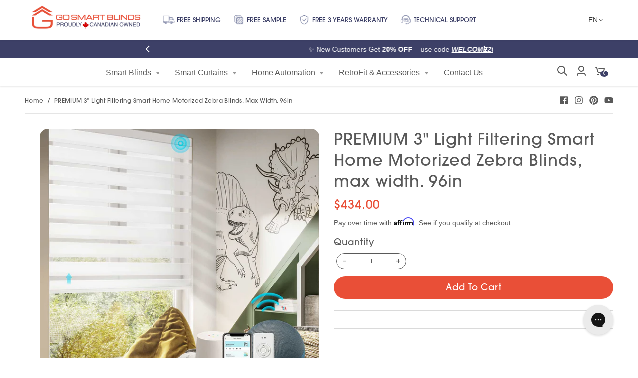

--- FILE ---
content_type: text/javascript; charset=utf-8
request_url: https://gosmartblinds.com/products/premium-3-light-filtering-smart-home-motorized-zebra-blinds-max-width-96in-1.js
body_size: 532
content:
{"id":7955914195095,"title":"PREMIUM 3\" Light Filtering Smart Home Motorized Zebra Blinds, max width. 96in","handle":"premium-3-light-filtering-smart-home-motorized-zebra-blinds-max-width-96in-1","description":"","published_at":"2023-03-18T23:17:52-04:00","created_at":"2023-03-18T23:17:53-04:00","vendor":"Go Smart Blinds","type":"Ordered","tags":[],"price":43400,"price_min":43400,"price_max":43400,"available":true,"price_varies":false,"compare_at_price":null,"compare_at_price_min":0,"compare_at_price_max":0,"compare_at_price_varies":false,"variants":[{"id":42998373023895,"title":"Default Title","option1":"Default Title","option2":null,"option3":null,"sku":"","requires_shipping":true,"taxable":true,"featured_image":null,"available":true,"name":"PREMIUM 3\" Light Filtering Smart Home Motorized Zebra Blinds, max width. 96in","public_title":null,"options":["Default Title"],"price":43400,"weight":0,"compare_at_price":null,"inventory_management":null,"barcode":null,"requires_selling_plan":false,"selling_plan_allocations":[]}],"images":["\/\/cdn.shopify.com\/s\/files\/1\/0406\/2186\/7159\/products\/2softwhite-min_2e696094-358e-43e1-bc6c-703c0260aa67.jpg?v=1679195873"],"featured_image":"\/\/cdn.shopify.com\/s\/files\/1\/0406\/2186\/7159\/products\/2softwhite-min_2e696094-358e-43e1-bc6c-703c0260aa67.jpg?v=1679195873","options":[{"name":"Title","position":1,"values":["Default Title"]}],"url":"\/products\/premium-3-light-filtering-smart-home-motorized-zebra-blinds-max-width-96in-1","media":[{"alt":null,"id":31607976296599,"position":1,"preview_image":{"aspect_ratio":1.0,"height":1500,"width":1500,"src":"https:\/\/cdn.shopify.com\/s\/files\/1\/0406\/2186\/7159\/products\/2softwhite-min_2e696094-358e-43e1-bc6c-703c0260aa67.jpg?v=1679195873"},"aspect_ratio":1.0,"height":1500,"media_type":"image","src":"https:\/\/cdn.shopify.com\/s\/files\/1\/0406\/2186\/7159\/products\/2softwhite-min_2e696094-358e-43e1-bc6c-703c0260aa67.jpg?v=1679195873","width":1500}],"requires_selling_plan":false,"selling_plan_groups":[]}

--- FILE ---
content_type: text/javascript
request_url: https://gosmartblinds.com/cdn/shop/t/49/assets/theme.min.js?v=60229624373380802101753482628
body_size: 19916
content:
(function(e){"use strict";var t,o,a,i,n;window.StyleHatch=window.StyleHatch||{},StyleHatch.Sections=function(){this.constructors={},this.instances=[],e(document).on("shopify:section:load",this._onSectionLoad.bind(this)).on("shopify:section:unload",this._onSectionUnload.bind(this)).on("shopify:section:select",this._onSelect.bind(this)).on("shopify:section:deselect",this._onDeselect.bind(this)).on("shopify:section:reorder",this._onReorder.bind(this)).on("shopify:block:select",this._onBlockSelect.bind(this)).on("shopify:block:deselect",this._onBlockDeselect.bind(this))},StyleHatch.Sections.prototype=e.extend({},StyleHatch.Sections.prototype,{_createInstance:function(t,o){var a=e(t),i=a.attr("data-section-id"),n=a.attr("data-section-type");if(void 0!==(o=o||this.constructors[n])){var r=e.extend(new o(t),{id:i,type:n,container:t});this.instances.push(r)}},_onSectionLoad:function(t){var o=e("[data-section-id]",t.target)[0];o&&this._createInstance(o)},_onSectionUnload:function(e){var t=slate.utils.findInstance(this.instances,"id",e.detail.sectionId);t&&("function"==typeof t.onUnload&&t.onUnload(e),this.instances=slate.utils.removeInstance(this.instances,"id",e.detail.sectionId))},_onSelect:function(t){var o=slate.utils.findInstance(this.instances,"id",t.detail.sectionId);o&&"function"==typeof o.onSelect&&o.onSelect(t),e("body").hasClass("panel-open")&&(StyleHatch.closePanelMenu(),e("html, body").addClass("scroll-lock"),setTimeout(function(){e("html, body").removeClass("scroll-lock"),e("html, body").animate({scrollTop:o.$container.offset().top},600)},400))},_onDeselect:function(t){var o=slate.utils.findInstance(this.instances,"id",t.detail.sectionId);o&&"function"==typeof o.onDeselect&&o.onDeselect(t),e("body").hasClass("panel-open")&&StyleHatch.closePanelMenu()},_onReorder:function(e){var t=slate.utils.findInstance(this.instances,"id",e.detail.sectionId);t&&"function"==typeof t.onReorder&&t.onReorder(e)},_onBlockSelect:function(e){var t=slate.utils.findInstance(this.instances,"id",e.detail.sectionId);t&&"function"==typeof t.onBlockSelect&&t.onBlockSelect(e)},_onBlockDeselect:function(e){var t=slate.utils.findInstance(this.instances,"id",e.detail.sectionId);t&&"function"==typeof t.onBlockDeselect&&t.onBlockDeselect(e)},register:function(t,o){this.constructors[t]=o,e("[data-section-type="+t+"]").each((function(e,t){this._createInstance(t,o)}).bind(this))}}),StyleHatch.cacheSelectors=function(){StyleHatch.cache={$body:e("body"),$html:e("html"),$util:e("header.util"),$header:e("header.site-header"),$siteNav:e("header.site-header ul.site-nav"),$featuredCollection:e(".featured-collection"),$addToCartForm:e("#AddToCartForm"),$addToCartButton:e("#AddToCart"),$cartButton:e("#CartButton"),$recoverPasswordLink:e("#RecoverPassword"),$hideRecoverPasswordLink:e("#HideRecoverPasswordLink"),$recoverPasswordForm:e("#RecoverPasswordForm"),$customerLoginForm:e("#CustomerLoginForm"),$passwordResetSuccess:e("#ResetSuccess")}},StyleHatch.init=function(){document.documentElement.setAttribute("data-useragent",navigator.userAgent),StyleHatch.cacheSelectors(),e(document).one("touchstart",function(){theme.Helpers.setTouch()}),StyleHatch.largeMobile=700;var t=new StyleHatch.Sections;t.register("promos-section",StyleHatch.PromosSection),t.register("header-section",StyleHatch.HeaderSection),t.register("footer-section",StyleHatch.FooterSection),t.register("slideshow-section",StyleHatch.SlideshowSection),t.register("hero-video-section",StyleHatch.HeroVideoSection),t.register("featured-collection-section",StyleHatch.FeaturedCollectionSection),t.register("simple-collection-section",StyleHatch.SimpleCollectionSection),t.register("featured-text-section",StyleHatch.PageSection),t.register("custom-content-section",StyleHatch.PageSection),t.register("looks",StyleHatch.LooksSection),t.register("featured-blog-section",StyleHatch.GenericSection),t.register("map",StyleHatch.Maps),t.register("product-template",StyleHatch.Product),t.register("product-recommendations",StyleHatch.ProductRecommendations),t.register("collection-template",StyleHatch.Collection),t.register("collection-list-template",StyleHatch.Collection),t.register("list-collections-template",StyleHatch.ListCollections),t.register("blog-template",StyleHatch.BlogArticle),t.register("article-template",StyleHatch.BlogArticle),t.register("password-template",StyleHatch.Password),t.register("cart-template",StyleHatch.Cart),StyleHatch.AjaxCart.init(),StyleHatch.loginForms(),StyleHatch.videoLayout(),StyleHatch.initTemplates();var o,a=!1;document.body.addEventListener("touchstart",function(e){e.target.closest("[data-flickity-options]")?(a=!0,o={x:e.touches[0].pageX,y:e.touches[0].pageY}):a=!1}),document.body.addEventListener("touchmove",function(e){a&&e.cancelable&&Math.abs({x:e.touches[0].pageX-o.x,y:e.touches[0].pageY-o.y}.x)>5&&e.preventDefault()},{passive:!1})},StyleHatch.PromosSection=function t(o){(this.$container=e(o)).attr("data-section-id"),StyleHatch.Promos.init()},StyleHatch.PromosSection.prototype=e.extend({},StyleHatch.PromosSection.prototype,{onUnload:function(){StyleHatch.Promos.unload()},onBlockSelect:function(e){StyleHatch.Promos.blockSelect(e)},onBlockDeselect:function(e){StyleHatch.Promos.blockDeselect(e)}}),StyleHatch.Promos=function(){function t(){i.$promos.data("fixtoInstance")&&i.$promos.fixTo("destroy")}var o={body:"body",page:"#page",promos:"#shopify-section-promos",promoBar:"header.promo-bar",bottomContainer:".promo-bar-container.bottom",popup:".promo-popup"},a={};a={scrollLock:!1,fixToZIndex:992,hideTimers:[],slideSpeed:400};var i={};return e.fn.extend({showPopup:function(t){var o=e(this),a=!0,n=(o.data("show-delay"),o.data("show-again-delay")),r=o.data("homepage-limit"),s=o.data("visitor-limit"),l=o.data("visitor"),d=(o.data("show-for"),o.data("type")),c=o.data("id");1==s&&0==l&&(a=!1);var u="popup-"+c;e.cookie(u)&&(a=!1),r&&!i.$body.hasClass("template-index")&&(a=!1),window.self!==window.top&&"popup"==d&&(a=!1),t&&(a=!0);var p=o.find(".errors"),f=getQueryString("contact%5Btags%5D");p.length&&f.includes("popup")&&(a=!0,o.find("input#email").addClass("errors")),p.length&&f.includes("signup-bar")&&(a=!0),Modernizr.touchevents&&o.find("form").removeAttr("target"),a&&("popup"==d&&e.magnificPopup.open({items:{src:o,type:"inline",showCloseBtn:!1},mainClass:"mfp-slideup",removalDelay:300,callbacks:{close:function(){e.cookie(u,"shown",{expires:n,path:StyleHatch.routes.root_url})}}}),"signup-bar"==d&&(t?o.addClass("visible force"):o.addClass("visible")),o.find(".icon-text").on("click",function(e){o.hidePopup(),e.preventDefault()}),o.find("form").on("submit",function(t){if(!t.target.checkValidity())return!1;o.hidePopup(),e(this).submit()}))},hidePopup:function(){e("#shopify-section-promos");var t=e(this),o=t.data("type"),a=t.data("id");"popup"==o&&e.magnificPopup.close(),"signup-bar"==o&&(e.cookie("popup-"+a,"shown",{expires:60,path:StyleHatch.routes.root_url}),e(".promo-bar.signup-bar").each(function(t){e(this).slideUp({duration:400,progress:function(){StyleHatch.refreshFixTo()},complete:function(){StyleHatch.refreshFixTo(),e(this).removeClass("visible force")}})}))},promoSlideUp:function(){e(this).slideUp({duration:a.slideSpeed,progress:StyleHatch.refreshFixTo,complete:StyleHatch.refreshFixTo})},promoSlideDown:function(){e(this).slideDown({duration:a.slideSpeed,progress:StyleHatch.refreshFixTo,complete:StyleHatch.refreshFixTo})},showMockPopup:function(){var t=e("#shopify-section-promos");e(".mock-popup-container").length||t.find(">*:first").append('<div class="mock-popup-container"></div>');var o=e(".mock-popup-container"),a=e(this);a.appendTo(o),o.show(),a.show()},hideMockPopup:function(){var t=e(".mock-popup-container"),o=e(this);t.hide(),o.hide()}}),{init:function n(){i={$body:e(o.body),$promos:e(o.promos),$promosContainer:e(o.promos).find(">*:first"),$promoBar:e(o.promoBar),$bottomContainer:e(o.bottomContainer),$popup:e(o.popup)},a.scrollLock=i.$promos.find(">*:first").data("scroll-lock"),i.$promoBar.length&&(i.$promoBar.each(function(){var t=e(this),n=t.data("hide-delay"),r=t.data("bar-placement"),s=t.find("div.errors");s.length&&s.prependTo(t),"bottom"==r&&(i.$bottomContainer.length||(i.$promosContainer.append('<div class="promo-bar-container bottom"></div>'),i.$bottomContainer=e(o.bottomContainer)),t.appendTo(i.$bottomContainer),i.$bottomContainer.resize(function(){var t=e(this).height()+"px";i.$body.css({"margin-bottom":t})})),t.hasClass("signup-bar")&&t.showPopup(),"no-delay"!==n&&a.hideTimers.push(setTimeout(function(){t.data("pause-hide")||t.promoSlideUp()},n))}),t(),a.scrollLock&&i.$promos.fixTo(o.page,{zIndex:a.fixToZIndex})),i.$popup.length&&i.$popup.each(function(){var t=e(this),o=t.data("show-delay"),a=(t.data("homepage-limit"),t.data("visitor-limit"),t.data("visitor"),t.data("show-for"));t.find(".errors").length&&(o=0),setTimeout(function(){var o=e(window).width();switch(a){case"mobile":o<=StyleHatch.largeMobile&&t.showPopup();break;case"desktop":o>StyleHatch.largeMobile&&t.showPopup();break;case"both":t.showPopup()}},o)}),StyleHatch.Header.rebuildFixTo()},unload:function o(){if(void 0!==a.hideTimers&&a.hideTimers instanceof Array){for(var n=0;n<a.hideTimers.length;n++)clearTimeout(a.hideTimers[n]);a.hideTimers.length=0}else a.hideTimers=[];t(),StyleHatch.refreshFixTo(),i.$bottomContainer.remove(),e.magnificPopup.close()},blockSelect:function t(o){var a=e("#block-"+o.detail.blockId),i=a.data("type");switch(e.magnificPopup.close(),i){case"announcement-bar":a.promoSlideDown(),a.attr("data-pause-hide",!0);break;case"popup":a.showMockPopup();break;case"signup-bar":a.showPopup(!0)}StyleHatch.Header.rebuildFixTo(),StyleHatch.refreshFixTo()},blockDeselect:function t(o){var i=e("#block-"+o.detail.blockId),n=i.data("type"),r=i.data("show-for"),s=e(window).width();switch(n){case"announcement-bar":var l=i;l.attr("data-pause-hide",!1);var d=l.data("hide-delay");l.data("bar-placement"),l.data("homepage-limit"),"desktop"==r&&s<=StyleHatch.largeMobile?i.promoSlideUp():"mobile"==r&&s>StyleHatch.largeMobile&&i.promoSlideUp(),"no-delay"!==d&&a.hideTimers.push(setTimeout(function(){l.data("pause-hide")||l.promoSlideUp()},d));break;case"popup":i.hideMockPopup();break;case"signup-bar":"desktop"==r&&s<=StyleHatch.largeMobile&&(i.hidePopup(),StyleHatch.refreshFixTo()),"mobile"==r&&s>StyleHatch.largeMobile&&(i.hidePopup(),StyleHatch.refreshFixTo())}StyleHatch.Header.rebuildFixTo()},refreshFixTo:function e(){i.$promos.data("fixtoInstance")&&i.$promos.fixTo("refresh")}}}(),StyleHatch.HeaderSection=function t(o){(this.$container=e(o)).attr("data-section-id"),StyleHatch.Header.init()},StyleHatch.HeaderSection.prototype=e.extend({},StyleHatch.HeaderSection.prototype,{onUnload:function(){StyleHatch.Header.unload()}}),StyleHatch.Header=function(){function t(){h={$htmlBody:e(p.htmlBody),$body:e(p.body),$page:e(p.page),$section:e(p.section),$promosSection:e(p.promosSection),$util:e(p.util),$header:e(p.header),$siteNav:e(p.siteNav),$dropdownParent:e(p.siteNav).find("li.has-dropdown"),$defaultLink:e(p.siteNav).find("> li:not(.has-dropdown)"),$subMenuLinks:e(p.siteNav).find("li.has-dropdown a"),$subDropdownParent:e(p.siteNav).find("li.has-sub-dropdown"),$search:e(p.util).find(".search-wrapper"),$searchLink:e(p.util).find("a.search"),$searchClose:e(p.util).find("form.search-bar button"),$searchInput:e(p.util).find("form.search-bar input"),$disclosureLocale:e(p.disclosureLocale),$disclosureCurrency:e(p.disclosureCurrency),$menuLink:e(p.menuLink),$menuPanel:e(p.menuPanel),$menuPanelDropdown:e(p.menuPanel).find("li.has-dropdown"),$menuPanelSubDropdown:e(p.menuPanel).find("li.has-sub-dropdown")}}function o(){h.$search.slideDown({duration:f.slideSpeed,progress:function(){StyleHatch.refreshFixTo()},complete:function(){StyleHatch.refreshFixTo()}}),h.$searchInput.focus()}function a(){h.$searchInput.blur(),clearTimeout(f.blurTimer),h.$search.slideUp({duration:f.slideSpeed,progress:function(){StyleHatch.refreshFixTo()},complete:function(){StyleHatch.refreshFixTo()}})}function i(){h.$body.hasClass("panel-open")?r():n()}function n(){h.$htmlBody.addClass("panel-open"),window.scrollTo(0,0),h.$menuPanel.attr("tabindex","0"),h.$menuPanel.focus()}function r(){h.$htmlBody.addClass("panel-open-transition"),h.$htmlBody.removeClass("panel-open"),h.$menuPanel.removeAttr("tabindex"),setTimeout(function(){h.$htmlBody.removeClass("panel-open-transition")},400)}function s(e){e.removeClass(f.dropdownActiveClass),h.$body.off("touchstart"),e.find("> a").attr("aria-expanded","false"),e.find("ul.dropdown").attr("aria-hidden","true"),e.find("ul.dropdown > li > a").attr("tabindex","-1")}function l(t){s(e("."+f.subDropdownActiveClass)),t.addClass(f.subDropdownActiveClass),t.find("> a").attr("aria-expanded","true"),t.find("ul.sub-dropdown").attr("aria-hidden","false"),t.find("ul.sub-dropdown > li > a").attr("tabindex","0");var o=t.find(".sub-dropdown").offset().left+t.find(".sub-dropdown").width(),a=e(window).width();o>a?t.addClass("alternate-align"):t.removeClass("alternate-align")}function d(e){e.removeClass(f.subDropdownActiveClass),e.removeClass("alternate-align"),e.find("> a").attr("aria-expanded","false"),e.find("ul.sub-dropdown").attr("aria-hidden","true"),e.find("ul.sub-dropdown > li > a").attr("tabindex","-1")}function c(){var t=e("header.util, #shopify-section-header").filter(function(){return e(this).data("fixtoInstance")});t.length&&t.fixTo("destroy")}function u(){t(),c(),function t(){var o=h.$section,a=h.$promosSection,i=h.$header,n=h.$util,r=i.data("scroll-lock");if("util"==r||"header"==r){var s="";a.data("fixtoInstance")&&(s="#shopify-section-promos"),n.fixTo("#page",{zIndex:991,mind:s})}"header"==r&&(s="header.util",a.data("fixtoInstance")&&(s="header.util, #shopify-section-promos"),o.fixTo("#page",{zIndex:990,mind:s}),o.resize(function(){700>=e(this).width()?o.fixTo("stop"):o.fixTo("start")}))}()}var p={htmlBody:"html, body",body:"body",page:"#page",section:"#shopify-section-header",promosSection:"#shopify-section-promos",util:"header.util",header:"header.site-header",siteNav:"header.site-header ul.site-nav",menuLink:".menu-link",menuPanel:"#menu.panel",menuOverlay:".mobile-menu-overlay",disclosureLocale:"#localization_form--top-bar [data-disclosure-locale]",disclosureCurrency:"#localization_form--top-bar [data-disclosure-currency]"},f={};f={blurTimer:{},blurTime:2e3,slideSpeed:300,dropdownActiveClass:"dropdown-hover",subDropdownActiveClass:"sub-dropdown-hover"};var h={};return{init:function n(){t(),e(p.menuOverlay).length||(h.$section.append('<div class="mobile-menu-overlay"></div>'),h.$menuOverlay=e(p.menuOverlay)),h.$disclosureLocale.length&&(StyleHatch.Header.disclosureLocale=new theme.Disclosure(h.$disclosureLocale)),h.$disclosureCurrency.length&&(StyleHatch.Header.disclosureCurrency=new theme.Disclosure(h.$disclosureCurrency)),h.$searchLink.on("click.search",function(e){o(),e.preventDefault()}),h.$searchClose.on("click.search",function(e){a(),e.preventDefault()}),h.$searchInput.on("blur.search",function(e){f.blurTimer=setTimeout(a,f.blurTime),e.preventDefault()}),h.$menuLink.on("click.panel",function(e){i(),e.preventDefault()}),h.$menuOverlay.on("click.panel",function(e){i(),e.preventDefault()}),h.$menuPanelDropdown.on("click.panelDropdown",function(t){h.$menuPanelDropdown.find("ul.dropdown").slideUp(),h.$menuPanelDropdown.find("> a").attr("aria-expanded","false"),h.$menuPanelDropdown.removeClass("expanded"),h.$menuPanelDropdown.find("ul.dropdown").attr("aria-hidden","true"),h.$menuPanelDropdown.find("ul.dropdown a").attr("tabindex","-1"),e(this).find("ul.dropdown").is(":visible")||(e(this).find("> a").attr("aria-expanded","true"),e(this).find("ul.dropdown").slideDown(),e(this).find("ul.dropdown").attr("aria-hidden","false"),e(this).find("ul.dropdown > li > a").attr("tabindex","0"),e(this).addClass("expanded"))}),h.$menuPanelDropdown.find("> a").on("click.panelDropdown",function(t){e(this).closest("li").hasClass("expanded")||t.preventDefault()}),h.$menuPanelDropdown.find("ul.dropdown li:not(.has-sub-dropdown) a").on("click.panelDropdown",function(e){e.stopPropagation()}),h.$menuPanelSubDropdown.on("click.panelDropdown",function(t){t.stopPropagation(),h.$menuPanelSubDropdown.find("ul.sub-dropdown").slideUp(),h.$menuPanelDropdown.find("> a").attr("aria-expanded","false"),h.$menuPanelSubDropdown.removeClass("expanded"),h.$menuPanelDropdown.find("ul.sub-dropdown").attr("aria-hidden","true"),h.$menuPanelDropdown.find("ul.sub-dropdown a").attr("tabindex","-1"),e(this).find("ul.sub-dropdown").is(":visible")||(e(this).find("> a").attr("aria-expanded","true"),e(this).find("ul.sub-dropdown").slideDown(),e(this).find("ul.sub-dropdown").attr("aria-hidden","false"),e(this).find("ul.sub-dropdown > li > a").attr("tabindex","0"),e(this).addClass("expanded"))}),h.$menuPanelSubDropdown.find("> a").on("click.panelDropdown",function(t){e(this).closest("li").hasClass("expanded")||t.preventDefault()}),h.$menuPanelSubDropdown.find("ul.sub-dropdown a").on("click.panelDropdown",function(e){e.stopPropagation()}),h.$promosSection.resize(StyleHatch.refreshFixTo),h.$subMenuLinks.each(function(){var t=e(this).text();wordWrapper(t,24,"<br/>\n")}),s(h.$dropdownParent),h.$dropdownParent.on("mouseenter.dropdown touchstart.dropdown focusin.dropdown",function(t){var o=e(this);o.hasClass(f.dropdownActiveClass)||(t.preventDefault(),function t(o){s(e("."+f.dropdownActiveClass)),o.addClass(f.dropdownActiveClass),o.find("> a").attr("aria-expanded","true"),o.find("ul.dropdown").attr("aria-hidden","false"),o.find("ul.dropdown > li > a").attr("tabindex","0");var a=o.find("ul.dropdown");a.hasClass("dropdown--mega-menu")||a.css({left:"auto"});var i=a.offset().left+a.outerWidth(),n=e(window).width()-20,r=h.$header.width(),l=h.$header.find(".logo-nav-contain").offset().left;if(r+40>e(window).width()&&(r=e(window).width(),l=-20),i>(n=r+l+1)&&!a.hasClass("dropdown--mega-menu")){var d="-"+(i-n)+"px";a.css({left:d})}setTimeout(function(){h.$body.on("touchstart",function(){s(o)})},250)}(o))}),h.$dropdownParent.on("mouseleave.dropdown",function(){s(e(this))}),h.$subMenuLinks.on("touchstart.dropdown",function(e){e.stopImmediatePropagation()}),h.$subDropdownParent.on("mouseenter.subdropdown touchstart.subdropdown focusin.subdropdown",function(t){var o=e(this);o.hasClass(f.subDropdownActiveClass)||(t.preventDefault(),l(o))}),h.$subDropdownParent.on("mouseleave.subdropdown",function(){d(e(this))}),h.$subDropdownParent.on("touchstart.subdropdown",function(e){e.stopImmediatePropagation()}),e("html").hasClass("touchevents")&&h.$subDropdownParent.children("a").on("click",function(t){var o=e(this);o.hasClass(f.subDropdownActiveClass)||(t.preventDefault(),l(o))}),h.$subMenuLinks.on("focusout.dropdown",function(t){null==t.relatedTarget?s(e("."+f.dropdownActiveClass)):(e(t.target).closest("li.has-dropdown")[0]!==e(t.relatedTarget).closest("li.has-dropdown")[0]&&s(e("."+f.dropdownActiveClass)),e(t.target).closest("li.has-sub-dropdown")[0]!==e(t.relatedTarget).closest("li.has-sub-dropdown")[0]&&d(e("."+f.subDropdownActiveClass)))}),e("[data-currency-selector]").on("change",function(){e(this).parents("form").submit()}),u()},unload:function e(){r(),StyleHatch.Header.disclosureLocale&&StyleHatch.Header.disclosureLocale.unload(),StyleHatch.Header.disclosureCurrency&&StyleHatch.Header.disclosureCurrency.unload(),clearTimeout(f.blurTimer),h.$searchLink.off("click.search"),h.$searchClose.off("click.search"),h.$searchInput.off("blur.search"),h.$menuLink.off("click.panel"),h.$menuPanelDropdown.off("click.panelDropdown"),h.$menuPanelDropdown.find("> a").off("click.panelDropdown"),h.$menuPanelDropdown.find("ul.dropdown li:not(.has-sub-dropdown) a").off("click.panelDropdown"),h.$menuPanelSubDropdown.off("click.panelDropdown"),h.$menuPanelSubDropdown.find("> a").off("click.panelDropdown"),h.$menuPanelSubDropdown.find("ul.sub-dropdown a").off("click.panelDropdown"),h.$promosSection.removeResize(StyleHatch.refreshFixTo),h.$dropdownParent.off("mouseenter.dropdown touchstart.dropdown focusin.dropdown"),h.$dropdownParent.off("mouseleave.dropdown"),h.$subMenuLinks.off("touchstart.dropdown"),h.$subDropdownParent.off("mouseenter.subdropdown touchstart.subdropdown focusin.subdropdown"),h.$subDropdownParent.off("mouseleave.subdropdown"),h.$subDropdownParent.off("touchstart.subdropdown"),h.$subMenuLinks.off("focusout.dropdown"),c()},openSearch:o,closeSearch:a,togglePanelMenu:i,openPanelMenu:n,closePanelMenu:r,rebuildFixTo:u}}(),StyleHatch.FooterSection=function t(o){var a=this.$container=e(o);a.attr("data-section-id"),StyleHatch.Footer.init(a)},StyleHatch.FooterSection.prototype=e.extend({},StyleHatch.FooterSection.prototype,{onUnload:function(e){StyleHatch.Footer.unload(e)}}),StyleHatch.Footer={init:function t(o){var a=o.find("ul.nested-menu");a.initNestedMenu(),StyleHatch.Footer.$nestedMenu=a,e("#localization_form--footer [data-disclosure-locale]").length&&(StyleHatch.Footer.disclosureLocale=new theme.Disclosure(e("#localization_form--footer [data-disclosure-locale]"))),e("#localization_form--footer [data-disclosure-currency]").length&&(StyleHatch.Footer.disclosureCurrency=new theme.Disclosure(e("#localization_form--footer [data-disclosure-currency]")))},unload:function e(t){StyleHatch.Footer.$nestedMenu.destroyNestedMenu(),StyleHatch.Footer.disclosureLocale&&StyleHatch.Footer.disclosureLocale.unload(),StyleHatch.Footer.disclosureCurrency&&StyleHatch.Footer.disclosureCurrency.unload()}},StyleHatch.SlideshowSection=function t(o){var a=this.$container=e(o);a.attr("data-section-id"),StyleHatch.Slideshow.init(a)},StyleHatch.SlideshowSection.prototype=e.extend({},StyleHatch.SlideshowSection.prototype,{onUnload:function(e){StyleHatch.Slideshow.unload(e)},onBlockSelect:function(e){StyleHatch.Slideshow.blockSelect(e)},onBlockDeselect:function(e){StyleHatch.Slideshow.blockDeselect(e)}}),StyleHatch.Slideshow={init:function t(o){var a=o.find(".slideshow-carousel"),i=a.find(".slide__item");e(window).on("resize",function(){i.each(function(t){var o;e(window).width()>700?o=e(this).find("img.slide__image-desktop"):(o=e(this).find("img.slide__image-mobile")).length<1&&(o=e(this).find("img.slide__image-desktop")),o.hasClass("lazymanual")&&(o.attr("src",o.attr("data-preload")).removeAttr("data-preload"),o.removeClass("lazymanual").addClass("lazyload"))})});var n,r=a.data("flickity-options");a.flickity(r),a.parent().find(".flickity-page-dots.placeholder").remove(),e(window).width()>700?n=e("img.slide__image-desktop",o):(n=e("img.slide__image-mobile",o)).length<1&&(n=e("img.slide__image-desktop",o)),n.eq(0).removeClass("lazymanual").addClass("lazyload"),a.on("change.flickity",function(t,i){e("img.lazymanual",o).removeClass("lazymanual").addClass("lazyload"),a.off("change.flickity")}),o.find(".slide__item-video").each(function(){var t=e(this).find(".slide__item-image"),o=e(this).data("video-id"),a=e(this).data("mobile-autoplay"),i=0;a&&(i=1),(e(window).width()>StyleHatch.largeMobile||a)&&t.YTPlayer({fitToBackground:!1,videoId:o,repeat:!0,mute:!0,playerVars:{rel:0,mute:1,playsinline:i,autoplay:1},callback:function(){e(window).trigger("resize")}})})},unload:function t(o){var a=e(".slideshow-"+o.detail.sectionId);a.find(".slideshow-carousel").flickity("destroy");var i=a.find(".slide__item-video .slide__item-image");i.removeData("yt-init").removeData("ytPlayer").removeClass("loaded"),e(window).off("resize.YTplayer"+i.ID),e(window).off("scroll.YTplayer"+i.ID),i.$body=null,i.$node=null,i.$YTPlayerString=null,i.player=null},blockSelect:function t(o){var a=e("#block-"+o.detail.blockId),i=a.closest(".slideshow-carousel"),n=a.data("slide-index");i.flickity("pausePlayer"),i.flickity("select",n,!0,!0),i.find("img").removeClass(".lazymanual").addClass("lazyload")},blockDeselect:function t(o){e("#block-"+o.detail.blockId).closest(".slideshow-carousel").flickity("unpausePlayer")}},StyleHatch.HeroVideoSection=function t(o){var a=this.$container=e(o);a.attr("data-section-id"),StyleHatch.HeroVideo.init(a)},StyleHatch.HeroVideoSection.prototype=e.extend({},StyleHatch.HeroVideoSection.prototype,{onUnload:function(e){StyleHatch.HeroVideo.unload(e)}}),StyleHatch.HeroVideo={init:function e(t){var o=t.find(".wrapper"),a=t.data("video-id"),i=t.data("mobile-autoplay"),n=0;i&&(n=1),o.removeData("ytPlayer"),o.YTPlayer({fitToBackground:!1,videoId:a,repeat:!0,mute:!0,playerVars:{rel:0,mute:1,playsinline:n,autoplay:1}})},unload:function t(o){var a=e(".slideshow-"+o.detail.sectionId).find(".wrapper");a.removeData("yt-init").removeData("ytPlayer").removeClass("loaded"),a.find(".ytplayer-container .ytplayer-shield").remove()}},StyleHatch.Maps=function(){function t(t){if(this.$container=e(t),this.$map=this.$container.find(d.map),this.key=this.$map.data("api-key"),this.key!=i&&(i=this.key,a=null,n=!0),void 0!==this.key){if("loaded"===a)this.createMap();else{r.push(this);var o=this;"loading"!==a&&(a="loading",(void 0===window.google||n)&&e.getScript("https://maps.googleapis.com/maps/api/js?key="+this.key).then(function(){var t;a="loaded",n=!1,t=o,document.addEventListener("lazybeforeunveil",function(o){e(o.target).attr("data-section-type")&&t.createMap()}),e.each(r,function(e,o){o.$container.hasClass("lazyloaded")&&t.createMap()})}))}}}var o={zoom:14},a=null,i=null,n=!1,r=[],s={standard:[],silver:[{elementType:"geometry",stylers:[{color:"#f5f5f5"}]},{elementType:"labels.icon",stylers:[{visibility:"off"}]},{elementType:"labels.text.fill",stylers:[{color:"#616161"}]},{elementType:"labels.text.stroke",stylers:[{color:"#f5f5f5"}]},{featureType:"administrative.land_parcel",elementType:"labels.text.fill",stylers:[{color:"#bdbdbd"}]},{featureType:"poi",elementType:"geometry",stylers:[{color:"#eeeeee"}]},{featureType:"poi",elementType:"labels.text.fill",stylers:[{color:"#757575"}]},{featureType:"poi.park",elementType:"geometry",stylers:[{color:"#e5e5e5"}]},{featureType:"poi.park",elementType:"labels.text.fill",stylers:[{color:"#9e9e9e"}]},{featureType:"road",elementType:"geometry",stylers:[{color:"#ffffff"}]},{featureType:"road.arterial",elementType:"labels.text.fill",stylers:[{color:"#757575"}]},{featureType:"road.highway",elementType:"geometry",stylers:[{color:"#dadada"}]},{featureType:"road.highway",elementType:"labels.text.fill",stylers:[{color:"#616161"}]},{featureType:"road.local",elementType:"labels.text.fill",stylers:[{color:"#9e9e9e"}]},{featureType:"transit.line",elementType:"geometry",stylers:[{color:"#e5e5e5"}]},{featureType:"transit.station",elementType:"geometry",stylers:[{color:"#eeeeee"}]},{featureType:"water",elementType:"geometry",stylers:[{color:"#c9c9c9"}]},{featureType:"water",elementType:"labels.text.fill",stylers:[{color:"#9e9e9e"}]},],retro:[{elementType:"geometry",stylers:[{color:"#ebe3cd"}]},{elementType:"labels.text.fill",stylers:[{color:"#523735"}]},{elementType:"labels.text.stroke",stylers:[{color:"#f5f1e6"}]},{featureType:"administrative",elementType:"geometry.stroke",stylers:[{color:"#c9b2a6"}]},{featureType:"administrative.land_parcel",elementType:"geometry.stroke",stylers:[{color:"#dcd2be"}]},{featureType:"administrative.land_parcel",elementType:"labels.text.fill",stylers:[{color:"#ae9e90"}]},{featureType:"landscape.natural",elementType:"geometry",stylers:[{color:"#dfd2ae"}]},{featureType:"poi",elementType:"geometry",stylers:[{color:"#dfd2ae"}]},{featureType:"poi",elementType:"labels.text.fill",stylers:[{color:"#93817c"}]},{featureType:"poi.park",elementType:"geometry.fill",stylers:[{color:"#a5b076"}]},{featureType:"poi.park",elementType:"labels.text.fill",stylers:[{color:"#447530"}]},{featureType:"road",elementType:"geometry",stylers:[{color:"#f5f1e6"}]},{featureType:"road.arterial",elementType:"geometry",stylers:[{color:"#fdfcf8"}]},{featureType:"road.highway",elementType:"geometry",stylers:[{color:"#f8c967"}]},{featureType:"road.highway",elementType:"geometry.stroke",stylers:[{color:"#e9bc62"}]},{featureType:"road.highway.controlled_access",elementType:"geometry",stylers:[{color:"#e98d58"}]},{featureType:"road.highway.controlled_access",elementType:"geometry.stroke",stylers:[{color:"#db8555"}]},{featureType:"road.local",elementType:"labels.text.fill",stylers:[{color:"#806b63"}]},{featureType:"transit.line",elementType:"geometry",stylers:[{color:"#dfd2ae"}]},{featureType:"transit.line",elementType:"labels.text.fill",stylers:[{color:"#8f7d77"}]},{featureType:"transit.line",elementType:"labels.text.stroke",stylers:[{color:"#ebe3cd"}]},{featureType:"transit.station",elementType:"geometry",stylers:[{color:"#dfd2ae"}]},{featureType:"water",elementType:"geometry.fill",stylers:[{color:"#b9d3c2"}]},{featureType:"water",elementType:"labels.text.fill",stylers:[{color:"#92998d"}]},],dark:[{elementType:"geometry",stylers:[{color:"#212121"}]},{elementType:"labels.icon",stylers:[{visibility:"off"}]},{elementType:"labels.text.fill",stylers:[{color:"#757575"}]},{elementType:"labels.text.stroke",stylers:[{color:"#212121"}]},{featureType:"administrative",elementType:"geometry",stylers:[{color:"#757575"}]},{featureType:"administrative.country",elementType:"labels.text.fill",stylers:[{color:"#9e9e9e"}]},{featureType:"administrative.land_parcel",stylers:[{visibility:"off"}]},{featureType:"administrative.locality",elementType:"labels.text.fill",stylers:[{color:"#bdbdbd"}]},{featureType:"poi",elementType:"labels.text.fill",stylers:[{color:"#757575"}]},{featureType:"poi.park",elementType:"geometry",stylers:[{color:"#181818"}]},{featureType:"poi.park",elementType:"labels.text.fill",stylers:[{color:"#616161"}]},{featureType:"poi.park",elementType:"labels.text.stroke",stylers:[{color:"#1b1b1b"}]},{featureType:"road",elementType:"geometry.fill",stylers:[{color:"#2c2c2c"}]},{featureType:"road",elementType:"labels.text.fill",stylers:[{color:"#8a8a8a"}]},{featureType:"road.arterial",elementType:"geometry",stylers:[{color:"#373737"}]},{featureType:"road.highway",elementType:"geometry",stylers:[{color:"#3c3c3c"}]},{featureType:"road.highway.controlled_access",elementType:"geometry",stylers:[{color:"#4e4e4e"}]},{featureType:"road.local",elementType:"labels.text.fill",stylers:[{color:"#616161"}]},{featureType:"transit",elementType:"labels.text.fill",stylers:[{color:"#757575"}]},{featureType:"water",elementType:"geometry",stylers:[{color:"#000000"}]},{featureType:"water",elementType:"labels.text.fill",stylers:[{color:"#3d3d3d"}]},],night:[{elementType:"geometry",stylers:[{color:"#242f3e"}]},{elementType:"labels.text.fill",stylers:[{color:"#746855"}]},{elementType:"labels.text.stroke",stylers:[{color:"#242f3e"}]},{featureType:"administrative.locality",elementType:"labels.text.fill",stylers:[{color:"#d59563"}]},{featureType:"poi",elementType:"labels.text.fill",stylers:[{color:"#d59563"}]},{featureType:"poi.park",elementType:"geometry",stylers:[{color:"#263c3f"}]},{featureType:"poi.park",elementType:"labels.text.fill",stylers:[{color:"#6b9a76"}]},{featureType:"road",elementType:"geometry",stylers:[{color:"#38414e"}]},{featureType:"road",elementType:"geometry.stroke",stylers:[{color:"#212a37"}]},{featureType:"road",elementType:"labels.text.fill",stylers:[{color:"#9ca5b3"}]},{featureType:"road.highway",elementType:"geometry",stylers:[{color:"#746855"}]},{featureType:"road.highway",elementType:"geometry.stroke",stylers:[{color:"#1f2835"}]},{featureType:"road.highway",elementType:"labels.text.fill",stylers:[{color:"#f3d19c"}]},{featureType:"transit",elementType:"geometry",stylers:[{color:"#2f3948"}]},{featureType:"transit.station",elementType:"labels.text.fill",stylers:[{color:"#d59563"}]},{featureType:"water",elementType:"geometry",stylers:[{color:"#17263c"}]},{featureType:"water",elementType:"labels.text.fill",stylers:[{color:"#515c6d"}]},{featureType:"water",elementType:"labels.text.stroke",stylers:[{color:"#17263c"}]},],aubergine:[{elementType:"geometry",stylers:[{color:"#1d2c4d"}]},{elementType:"labels.text.fill",stylers:[{color:"#8ec3b9"}]},{elementType:"labels.text.stroke",stylers:[{color:"#1a3646"}]},{featureType:"administrative.country",elementType:"geometry.stroke",stylers:[{color:"#4b6878"}]},{featureType:"administrative.land_parcel",elementType:"labels.text.fill",stylers:[{color:"#64779e"}]},{featureType:"administrative.province",elementType:"geometry.stroke",stylers:[{color:"#4b6878"}]},{featureType:"landscape.man_made",elementType:"geometry.stroke",stylers:[{color:"#334e87"}]},{featureType:"landscape.natural",elementType:"geometry",stylers:[{color:"#023e58"}]},{featureType:"poi",elementType:"geometry",stylers:[{color:"#283d6a"}]},{featureType:"poi",elementType:"labels.text.fill",stylers:[{color:"#6f9ba5"}]},{featureType:"poi",elementType:"labels.text.stroke",stylers:[{color:"#1d2c4d"}]},{featureType:"poi.park",elementType:"geometry.fill",stylers:[{color:"#023e58"}]},{featureType:"poi.park",elementType:"labels.text.fill",stylers:[{color:"#3C7680"}]},{featureType:"road",elementType:"geometry",stylers:[{color:"#304a7d"}]},{featureType:"road",elementType:"labels.text.fill",stylers:[{color:"#98a5be"}]},{featureType:"road",elementType:"labels.text.stroke",stylers:[{color:"#1d2c4d"}]},{featureType:"road.highway",elementType:"geometry",stylers:[{color:"#2c6675"}]},{featureType:"road.highway",elementType:"geometry.stroke",stylers:[{color:"#255763"}]},{featureType:"road.highway",elementType:"labels.text.fill",stylers:[{color:"#b0d5ce"}]},{featureType:"road.highway",elementType:"labels.text.stroke",stylers:[{color:"#023e58"}]},{featureType:"transit",elementType:"labels.text.fill",stylers:[{color:"#98a5be"}]},{featureType:"transit",elementType:"labels.text.stroke",stylers:[{color:"#1d2c4d"}]},{featureType:"transit.line",elementType:"geometry.fill",stylers:[{color:"#283d6a"}]},{featureType:"transit.station",elementType:"geometry",stylers:[{color:"#3a4762"}]},{featureType:"water",elementType:"geometry",stylers:[{color:"#0e1626"}]},{featureType:"water",elementType:"labels.text.fill",stylers:[{color:"#4e6d70"}]},]},l={addressNoResults:StyleHatch.Strings.addressNoResults,addressQueryLimit:StyleHatch.Strings.addressQueryLimit,addressError:StyleHatch.Strings.addressError,authError:StyleHatch.Strings.authError},d={section:'[data-section-type="maps"]',map:"[data-map]",mapOverlay:"[data-map-overlay]"},c={mapError:"map-selection--load-error",errorMsg:"map-section__errors errors text-center"};return window.gm_authFailure=function(){Shopify.designMode?(e(d.section).addClass(c.mapError),e(d.map).remove(),e(d.mapOverlay).after('<div class="'+c.errorMsg+'">'+StyleHatch.Strings.authError+"</div>")):log("Google Maps authentication error",window.google,a)},t.prototype=e.extend({},t.prototype,{createMap:function(){var t,a,i,n,r=this.$map,d=r.data("map-style");return(t=r,a=e.Deferred(),i=new google.maps.Geocoder,n=t.data("address-setting"),i.geocode({address:n},function(e,t){t!==google.maps.GeocoderStatus.OK&&a.reject(t),a.resolve(e)}),a).then((function(e){var t={zoom:o.zoom,center:e[0].geometry.location,draggable:!1,clickableIcons:!1,scrollwheel:!1,disableDoubleClickZoom:!0,disableDefaultUI:!0,styles:s[d]},a=this.map=new google.maps.Map(r[0],t),i=this.center=a.getCenter();new google.maps.Marker({map:a,position:a.getCenter()}),google.maps.event.addDomListener(window,"resize",slate.utils.debounce(function(){google.maps.event.trigger(a,"resize"),a.setCenter(i),r.removeAttr("style")},250))}).bind(this)).fail(function(){var e;switch(status){case"ZERO_RESULTS":e=l.addressNoResults;break;case"OVER_QUERY_LIMIT":e=l.addresQueryLimit;break;case"REQUEST_DENIED":e=l.authError;break;default:e=l.addressError}Shopify.designMode&&r.parent().addClass(c.mapError).append('<div class="'+c.errorMsg+'">'+e+"</div>")})},onUnload:function(){0!==this.$map.length&&google.maps.event.clearListeners(this.map,"resize")}}),t}(),StyleHatch.PageSection=function t(o){var a=this.$container=e(o);a.attr("data-section-id"),StyleHatch.Page.init(a)},StyleHatch.Page={init:function e(t){t.fitVids()},unload:function e(t){}},StyleHatch.FeaturedCollectionSection=function t(o){var a=this.$container=e(o);a.attr("data-section-id"),a.productBox()},StyleHatch.FeaturedCollectionSection.prototype=e.extend({},StyleHatch.FeaturedCollectionSection.prototype,{onUnload:function(t){var o=e("#section-"+t.detail.sectionId);o.attr("data-section-id"),o.destroyProductBox()}}),StyleHatch.SimpleCollectionSection=function t(o){var a=this.$container=e(o);a.attr("data-section-id"),a.productBox()},StyleHatch.SimpleCollectionSection.prototype=e.extend({},StyleHatch.SimpleCollectionSection.prototype,{onUnload:function(t){var o=e("#section-"+t.detail.sectionId);o.attr("data-section-id"),o.destroyProductBox()}}),StyleHatch.LooksSection=function t(o){var a=this.$container=e(o);a.attr("data-section-id"),StyleHatch.Looks.init(a)},StyleHatch.LooksSection.prototype=e.extend({},StyleHatch.LooksSection.prototype,{onUnload:function(e){StyleHatch.Looks.unload(e)},onBlockSelect:function(e){StyleHatch.Looks.unload(e)},onBlockDeselect:function(e){StyleHatch.Looks.unload(e)}}),StyleHatch.Looks={init:function t(o){e(".looks__item--overlay",o).on("click",function(t){var o=e(this).closest(".looks__item");if(o.data("id"),e(this).data("overlay")){var a=function t(o){var a=e(".looks__overlay",o);if(0===a.length){var i=e(".looks__products",o),n=e(".card__image-wrapper",o).clone(),r=e(".looks__caption",n);i.wrap('<div class="looks__overlay"><div class="looks__overlay-content"></div></div>'),a=e(".looks__overlay",o),e(".looks__overlay-content",o).prepend(r),a.prepend('<div class="looks__overlay-image"></div>'),e(".looks__overlay-image",o).append(n)}return a}(o);e.magnificPopup.open({items:{src:a,type:"inline"},callbacks:{open:function(){e(".mfp-content .looks__overlay img.card__image").removeClass("lazyloaded").addClass("lazyload"),slate.a11y.trapFocus({$container:e(".mfp-content .looks__overlay"),namespace:"looksOverlayFocus"})},close:function(){slate.a11y.removeTrapFocus({$container:e(".mfp-content .looks__overlay"),namespace:"looksOverlayFocus"})}}})}t.preventDefault()})},unload:function t(o){e.magnificPopup.close()}},StyleHatch.GenericSection=function t(o){(this.$container=e(o)).attr("data-section-id"),StyleHatch.cacheSelectors()},StyleHatch.Product=function(){function t(t){var o=this.$container=e(t),a=o.attr("data-section-id");if(this.settings={enableHistoryState:o.data("enable-history-state")||!1,enableSwatch:o.data("enable-swatch")||!1,imageSize:"394x",imageZoomSize:null,namespace:".product-"+a,sectionId:a,zoomEnabled:!1,lightboxEnabled:!1,productImageLightboxData:[]},this.selectors={addToCartForm:"#AddToCartForm-"+a,addToCart:"#AddToCart-"+a,addToCartText:"#AddToCartText-"+a,comparePrice:"#ComparePrice-"+a,savings:"#Savings-"+a,originalPrice:"#ProductPrice-"+a,SKU:".variant-sku",originalSelectorId:"#ProductSelect-"+a,productFeaturedImage:"#FeaturedImage-"+a,productImageWrap:".featured-container-"+a,productPrices:".product-single__price-"+a,productThumbImages:".product-single__thumbnail--"+a,productPhoto:"#ProductPhoto-"+a,productImage:"#ProductImage-"+a,productThumbs:"#ProductThumbs-"+a,quantityWrap:".quantity-"+a,quantity:".quantity-select-"+a,cartError:".cart-error-"+a,singleOptionSelector:".single-option-selector-"+a,cartButtons:"#CartButtons-"+a,paymentButtonContainer:"#PaymentButtonContainer-"+a,productSizeGuideLink:"a.product-size-guide-"+a,productSizeGuideContent:"#product-size-guide-content-"+a,productMediaWrapper:"[data-product-single-media-wrapper]",productMediaTypeVideo:"[data-product-media-type-video]",productMediaTypeModel:"[data-product-media-type-model]",productMediaGroup:"[data-product-single-media-group]"},this.classes={activeMedia:"active-media"},this._initSlider(),e("#ProductJson-"+a).html()){this.productSingleObject=JSON.parse(document.getElementById("ProductJson-"+a).innerHTML),this.settings.zoomEnabled=e(this.selectors.productImageWrap).hasClass("featured-zoom"),Modernizr.objectfit&&(this.settings.lightboxEnabled=e(this.selectors.productImageWrap).data("lightbox")),o.productBox(),this._initVariants(),this._initQuanitySelect(),this._initProductVideo(),this._initModelViewerLibraries(),this._initShopifyXrLaunch(),e(this.selectors.productSizeGuideLink).length&&e(this.selectors.productSizeGuideLink).magnificPopup({items:{src:e(this.selectors.productSizeGuideContent),type:"inline"}});var i=o.find(".description__tabs");(i.find(".tab"),i.find(".tab__title")).on("click keydown",function(t){var o=!1;if("click"===t.type&&(o=!0),"keydown"===t.type&&"Enter"==t.key&&(o=!0),o){var a=e(this).closest(".tab"),n=i.find(".tab--active");a.hasClass("tab--active")?(a.removeClass("tab--active"),a.find(".tab__content").slideUp(400)):(n.removeClass("tab--active"),n.find(".tab__content").slideUp(400),a.addClass("tab--active"),a.find(".tab__content").slideDown(400))}})}}return t.prototype=e.extend({},t.prototype,{_initVariants:function(){var e={$container:this.$container,enableHistoryState:this.$container.data("enable-history-state")||!1,enableSwatch:this.$container.data("enable-swatch"),singleOptionSelector:this.selectors.singleOptionSelector,originalSelectorId:this.selectors.originalSelectorId,product:this.productSingleObject};this.optionsMap={},this.variants=new slate.Variants(e),e.enableSwatch&&(this._linkOptionSelectors(this.productSingleObject),this.$container.on("variantSwatchChange"+this.settings.namespace,this._updateSwatches.bind(this))),this.$container.on("variantChange"+this.settings.namespace,this._updateAddToCart.bind(this)),this.$container.on("variantImageChange"+this.settings.namespace,this._updateImages.bind(this)),this.$container.on("variantPriceChange"+this.settings.namespace,this._updatePrice.bind(this)),this.$container.on("variantSKUChange"+this.settings.namespace,this._updateSKU.bind(this));var t=this.variants.currentVariant;this.$container.trigger({type:"variantChange"+this.settings.namespace,variant:t})},_initQuanitySelect:function(){e(this.selectors.quantity).each(function(){var t=e(this),o=t.find(".adjust-minus"),a=t.find(".adjust-plus"),i=t.find("input.quantity"),n=i.val();o.on("click",function(e){(n=i.val())>1&&(n--,i.val(n)),e.preventDefault()}),a.on("click",function(e){n=i.val(),n++,i.val(n),e.preventDefault()})})},_switchInert:function(t){var o=e(this.selectors.productMediaWrapper+'[data-media-id="'+t+'"]'),a=e(this.selectors.productMediaWrapper+':not([data-media-id="'+t+'"])');o.removeAttr("inert"),a.attr("inert","true")},_switchMedia:function(t){var o,a=e(this.selectors.productMediaWrapper+'[data-media-id="'+t+'"]'),i=e(this.selectors.productMediaWrapper+':not([data-media-id="'+t+'"])'),n=a.attr("data-media-type");switch(n){case"model":o=a.find(".product-single__media model-viewer");break;case"external_video":o=a.find(".product-single__media iframe");break;case"video":o=a.find(".product-single__media .plyr")}waitFor(function(){return"image"===n||isFocusable(o[0])},function(){}),i.trigger("mediaHidden").removeClass(this.classes.activeMedia),a.trigger("mediaVisible").addClass(this.classes.activeMedia),"model"==a.attr("data-media-type")?this.flkty.options.draggable=!1:this.flkty.options.draggable=!0,this.flkty.updateDraggable()},_initSlider:function(){var t=this.$container.find(".product-image--slider");if(t.length){var o=t.data("flickity-options"),a=t.data("slider-enabled"),i=t.data("zoom"),n=t.data("lightbox"),r=t.find("[data-initial-image]"),s=r.parent().find(".product-image--cell").index(r);o.initialIndex=s,a||(o.draggable=!1,o.selectedAttraction=1,o.friction=1),r.removeAttr("data-initial-image"),t.flickity(o),this.flkty=t.data("flickity"),"model"==r.attr("data-media-type")&&(this.flkty.options.draggable=!1,this.flkty.updateDraggable()),t.parent().find(".flickity-page-dots.placeholder").remove();var l=this;t.on("change.flickity",function(t,o){var a=e(this).find(".product-image--cell").eq(o).attr("data-media-id");l._switchInert(a)});var d=!1;t.on("settle.flickity",function(t,o){if(d){var a=e(this).find(".product-image--cell").eq(o).attr("data-media-id");l._switchMedia(a)}d=!0}),!Modernizr.touchevents&&i&&(e('.product-image--cell[data-media-type="image"]').easyZoom(),t.on("dragStart.flickity",function(t){e(t.currentTarget).find(".easyzoom-flyout").addClass("hidden")}).on("dragEnd.flickity",function(t){e(t.currentTarget).find(".easyzoom-flyout").removeClass("hidden")})),t.on("dragStart.flickity",function(e,t){document.ontouchmove=function(e){e.preventDefault()}}),t.on("dragEnd.flickity",function(e,t){document.ontouchmove=function(e){return!0}}),t.find("a").on("click",function(e){e.preventDefault()}),n&&Modernizr.objectfit&&(t.on("staticClick.flickity",function(){"image"==t.find(".is-selected").attr("data-media-type")&&t.flickity("toggleFullscreen")}),t.on("fullscreenChange.flickity",function(e,o){o?(document.querySelector(".shopify-section.promos").style.visibility="hidden",document.querySelector("header.util").style.visibility="hidden",document.querySelectorAll(".shopify-section.header").forEach(e=>e.style.visibility="hidden"),document.querySelector(".product-aside").style.visibility="hidden",t.parent().addClass("is-fullscreen"),lazySizes.autoSizer.checkElems()):(document.querySelector(".shopify-section.promos").style.visibility="visible",document.querySelector("header.util").style.visibility="visible",document.querySelectorAll(".shopify-section.header").forEach(e=>e.style.visibility="visible"),document.querySelector(".product-aside").style.visibility="visible",t.parent().removeClass("is-fullscreen"))}))}var c=this.$container.find(".product-thumb--slider");if(c.length){if(o=c.data("flickity-options"),a=c.data("slider-enabled")){s=(r=c.find("[data-initial-image]")).parent().find(".product-thumb--cell").index(r),o.initialIndex=s,r.removeAttr("data-initial-image"),c.flickity(o);var u=c.data("flickity");window.thumbFlkty=u,c.find(".product-thumb--cell").on("keypress",function(o){"13"==(event.keyCode?event.keyCode:event.which)&&t.flickity("select",e(this).index())}),c.find(".product-thumb--cell").on("focus",function(t){var o=e(this).index(),a=u.queryCell(o),i=u.getCellSlideIndex(a),n=u.slides[i].target;u.x=-n,u.positionSlider(),e(u.viewport)[0].scrollTo(0,0)}),c.find("a").on("click",function(e){e.preventDefault()}),c.on("dragStart.flickity",function(e,t){document.ontouchmove=function(e){e.preventDefault()}}),c.on("dragEnd.flickity",function(e,t){document.ontouchmove=function(e){return!0}}),c.find("button.flickity-button").attr("tabindex","-1")}else(r=c.find("[data-initial-image]")).addClass("is-nav-selected"),r.removeAttr("data-initial-image"),c.find(".product-thumb--cell").on("click",function(o){var a=e(this).data("media-id");t.flickity("selectCell",'[data-media-id="'+a+'"]'),c.find(".is-nav-selected").removeClass("is-nav-selected"),e(this).addClass("is-nav-selected"),o.preventDefault()}),c.find("a").on("click",function(e){e.preventDefault()}),c.find(".product-thumb--cell").on("keypress",function(o){"13"==(event.keyCode?event.keyCode:event.which)&&(t.flickity("select",e(this).index()),c.find(".is-nav-selected").removeClass("is-nav-selected"),e(this).addClass("is-nav-selected"))});Modernizr.objectfit||c.find(".product-thumb--cell a").each(function(){var t=e(this),o=t.find("img").prop("src");t.css({"background-image":"url("+o+")"}),t.addClass("fallback-object-fit")})}var p=this.$container.find(".thumbnails");if(p.length&&(p.find("a").on("click",function(o){var a=e(this).data("media-id");t.flickity("selectCell",'[data-media-id="'+a+'"]'),p.find(".active").removeClass("active");var i=p.find('[data-media-id="'+a+'"]');i.addClass("active"),p.find("[data-productthumbs]").height()>p.height()&&p.data("enable-group")&&p.is(":visible")&&setTimeout(function(){i.scrollIntoView()},200),o.preventDefault()}),p.data("enable-group"))){p.css({"overflow-y":"scroll",position:"relative"}),t.resize(function(){p.height(e(this).find(".flickity-viewport").height())});var f=p.find("[data-productthumbs]");setTimeout(function(){f.height()>p.height()&&p.find("a.active").scrollIntoView()},200),p.find("li").each(function(t){e(this).delay(100*t).fadeTo(200,1)})}},_initProductVideo:function(){var t=this.settings.sectionId;e(this.selectors.productMediaTypeVideo,this.$container).each(function(){var o=e(this);theme.ProductVideo.init(o,t)})},_initModelViewerLibraries:function(){var t=e(this.selectors.productMediaTypeModel,this.$container);t.length<1||theme.ProductModel.init(t,this.settings.sectionId)},_initShopifyXrLaunch:function(){var t=this;e(document).on("shopify_xr_launch",function(){e(t.selectors.productMediaWrapper+":not(."+t.classes.hidden+")",t.$container).trigger("xrLaunch")})},_linkOptionSelectors:function(t){for(var o=0;o<t.variants.length;o++){var a=t.variants[o];if(a.available){if(this.optionsMap.root=this.optionsMap.root||[],this.optionsMap.root.push(a.option1),this.optionsMap.root=e.unique(this.optionsMap.root),t.options.length>1){var i=a.option1;this.optionsMap[i]=this.optionsMap[i]||[],this.optionsMap[i].push(a.option2),this.optionsMap[i]=e.unique(this.optionsMap[i])}3===t.options.length&&(i=a.option1+" / "+a.option2,this.optionsMap[i]=this.optionsMap[i]||[],this.optionsMap[i].push(a.option3),this.optionsMap[i]=e.unique(this.optionsMap[i]))}}this._updateOptionsInSelector(0),t.options.length>1&&this._updateOptionsInSelector(1),3===t.options.length&&this._updateOptionsInSelector(2)},_updateOptionsInSelector:function(t){switch(t){case 0:var o="root",a=e(".single-option-radio:eq(0)",this.selectors.addToCartForm);break;case 1:o=e("input:checked",this.selectors.addToCartForm+" .single-option-radio:eq(0)").val(),a=e(".single-option-radio:eq(1)",this.selectors.addToCartForm);break;case 2:o=e("input:checked",this.selectors.addToCartForm+" .single-option-radio:eq(0)").val(),o+=" / "+e("input:checked",this.selectors.addToCartForm+" .single-option-radio:eq(1)").val(),a=e(".single-option-radio:eq(2)",this.selectors.addToCartForm)}e("input:checked",a).val();var i=this.optionsMap[o],n=t+1;e('.radio-wrapper[data-option-index="'+n+'"] input.single-option-selector__radio',this.selectors.addToCartForm).each(function(){-1!==e.inArray(e(this).val(),i)?e(this).parent().removeClass("soldout"):e(this).parent().addClass("soldout")});var r=e('.radio-wrapper[data-option-index="'+n+'"]',this.selectors.addToCartForm),s=r.find("input:checked").parent();if(s.hasClass("soldout")&&"true"==s.attr("data-variant-swatch-soldout")){var l=r.find(".swatch-container:not(.soldout)").eq(0);l.length>0&&l.find("input").trigger("click")}},_updateAddToCart:function(t){var o=t.variant,a=e(this.selectors.addToCartForm).data("dynamic-checkout");if(o){if(e(this.selectors.cartError).hide(),e(this.selectors.productPrices).removeClass("visibility-hidden").attr("aria-hidden","true"),o.available){e(this.selectors.addToCart).removeClass("disabled").prop("disabled",!1);var i=StyleHatch.Strings.addToCart;e(this.selectors.addToCart)[0].hasAttribute("data-preorder")&&(i=StyleHatch.Strings.preOrder),e(this.selectors.addToCartText).text(i),e(this.selectors.quantityWrap).show(),a&&e(this.selectors.cartButtons).addClass("cart-buttons__enabled")}else e(this.selectors.addToCart).addClass("disabled").prop("disabled",!0),e(this.selectors.addToCartText).text(StyleHatch.Strings.soldOut),e(this.selectors.quantityWrap).hide(),a&&e(this.selectors.cartButtons).removeClass("cart-buttons__enabled")}else e(this.selectors.addToCart).addClass("disabled").prop("disabled",!0),e(this.selectors.addToCartText).text(StyleHatch.Strings.soldOut),e(this.selectors.productPrices).addClass("visibility-hidden").attr("aria-hidden","false"),e(this.selectors.quantityWrap).hide(),a&&e(this.selectors.cartButtons).removeClass("cart-buttons__enabled")},_updateSwatches:function(t){var o=t.variant,a=(e(t.currentTarget).find("[type=radio]"),e(t.currentTarget).find(".radio-wrapper"));this._updateOptionsInSelector(0),this.productSingleObject.options.length>1&&this._updateOptionsInSelector(1),3===this.productSingleObject.options.length&&this._updateOptionsInSelector(2),a.each(function(){var t=e(this),a="option"+t.data("option-index"),i=t.find(".single-option-radio__label--value");if(i.length&&o){var n=o[a];i.text(n)}})},_updateImages:function(t){var o=t.variant;theme.Images.getSizedImageUrl(o.featured_image.src,this.settings.imageSize),this.settings.zoomEnabled&&theme.Images.getSizedImageUrl(o.featured_image.src,this.settings.imageZoomSize),e(this.selectors.productThumbImages+'[data-image-id="'+o.featured_image.id+'"]');var a=this.$container.find(".product-image--slider");if(a.length){var i='[data-image-id="'+o.featured_media.id+'"]';a.flickity("selectCell",i,!1,!0)}},_updatePrice:function(t){var o=t.variant;if(e(this.selectors.originalPrice).html(theme.Currency.formatMoney(o.price,StyleHatch.currencyFormat)),void 0!==$(this.selectors.originalPrice).attr("data-ProductPriceCustom")&&$(this.selectors.originalPrice).attr("data-ProductPriceCustom",o.price),o.compare_at_price>o.price){e(this.selectors.comparePrice).find("span.money").html(theme.Currency.formatMoney(o.compare_at_price,StyleHatch.currencyFormat)),e(this.selectors.comparePrice).css("display","inline");var a=Math.round(100*(o.compare_at_price-o.price)/o.compare_at_price),i=o.compare_at_price-o.price;e(this.selectors.savings).find("span.savings--percentage").html(a+"%"),e(this.selectors.savings).find("span.savings--amount").html(theme.Currency.formatMoney(i,StyleHatch.currencyFormat)),e(this.selectors.savings).show()}else e(this.selectors.comparePrice).hide(),e(this.selectors.savings).hide()},_updateSKU:function(t){var o=t.variant;e(this.selectors.SKU).html(o.sku),e(".skuChange").html(o.sku)},onUnload:function(){this.$container.off(this.settings.namespace),theme.ProductVideo.removeSectionVideos(this.settings.sectionId),theme.ProductModel.removeSectionModels(this.settings.sectionId),e.magnificPopup.close(),this.settings.zoomEnabled&&function e(t){t.easyZoom().data("easyZoom").teardown()}(e(this.selectors.productImageWrap)),StyleHatch.ajaxCartEnable&&StyleHatch.AjaxCart.unload(),this.$container.destroyProductBox()}}),t}(),StyleHatch.ProductRecommendations=function(){function t(t){var o=this.$container=e(t),a=o.data("productId"),i=o.data("limit"),n=StyleHatch.routes.product_recommendations_url+"?&section_id=product-recommendations&limit="+i+"&product_id="+a;o.parent().load(n+" .product-recommendations",function(){e(this).productBox()})}return t.prototype=e.extend({},t.prototype,{onUnload:function(){this.$container.destroyProductBox()}}),t}(),StyleHatch.Collection=function(){function t(t){var o=this.$container=e(t);o.attr("data-section-id"),this.$sortSelect=e(a.sortSelection,o),this.defaultSort=this._getDefaultSortValue(),this.$viewButton=e(a.viewChange),this.$sortSelect.on("change",this._onSortChange.bind(this)),this.$viewButton.on("click",this._onViewChange),this.$productbox=e(a.productBox,o),this._initSidebar(),this._initAdvancedTags(),o.productBox()}var o={SORT_BY:"sort_by",DEFAULT_SORT:"title-ascending",VIEW:"view"},a={sortSelection:"#SortBy",defaultSort:".sort-by__default-sort",viewChange:".change-view",advancedFilter:".advanced-filter a",filterCollection:".mobile-aside-container > a.button.simple",mobileAside:".mobile-aside-container aside",productBox:".box.product .image-table",nestedMenu:"ul.nested-menu"};return t.prototype=e.extend({},t.prototype,{_onSortChange:function(e){var t="";this.sort=this._getSortValue(),this.sort!==this.defaultSort&&(t=[o.SORT_BY+"="+this.sort]);var a=document.URL;if(a.indexOf("?")>-1)document.location.href=replaceUrlParam(a,o.SORT_BY,this.sort);else{var i=document.location.search=t.length?"?"+t:"";document.location.href=this.$filterSelect.val()+i}},_getSortValue:function(){return this.$sortSelect.val()||this.defaultSort},_getDefaultSortValue:function(){return e(a.defaultSort,this.$container).val()||o.DEFAULT_SORT},_onViewChange:function(t){var o=e(this).data("view"),a=document.URL,i=a.indexOf("?")>-1;window.location=i?replaceUrlParam(a,"view",o):a+"?view="+o,t.preventDefault()},_initSidebar:function(){e(a.filterCollection).on("click",function(t){e(a.mobileAside).slideToggle(),t.preventDefault()}),this.$container.find(a.nestedMenu).initNestedMenu()},_initAdvancedTags:function(){var t,o,i,n;e(a.advancedFilter).on("click",function(a){if(o=(t=e(this).parent()).data("group"),i=t.data("handle"),n=e('.active[data-group="'+o+'"]'),!t.hasClass("active")&&n.length>0){a.preventDefault();var r=window.location.pathname.replace(n.data("handle"),i).replace(/(&page=\d+)|(page=\d+&)|(\?page=\d+$)/,"");window.location.pathname=r}})},onUnload:function(){this.$sortSelect.off("change"),this.$viewButton.off("click"),e(a.advancedFilter).off("click"),this.$container.destroyProductBox(),this.$container.find(a.nestedMenu).destroyNestedMenu()}}),t}(),StyleHatch.ListCollections=function(){function t(t){var a=this.$container=e(t),i=(a.attr("data-section-id"),a.data("layout"));a.find(".card__image"),this.$productbox=e(o.productBox,a),"preview"==i&&a.productBox()}var o={productBox:".box .image-table"};return t.prototype=e.extend({},t.prototype,{onUnload:function(){$container.destroyProductBox()}}),t}(),StyleHatch.BlogArticle=function(){function t(t){(this.$container=e(t)).attr("data-section-id"),this._initSidebar(),StyleHatch.videoLayout()}var o={filterCollection:".mobile-aside-container > a.button.simple",mobileAside:".mobile-aside-container aside",nestedMenu:"ul.nested-menu"};return t.prototype=e.extend({},t.prototype,{_initSidebar:function(){e(o.filterCollection).on("click",function(t){e(o.mobileAside).slideToggle(),t.preventDefault()}),this.$container.find(o.nestedMenu).initNestedMenu()},onUnload:function(){e(o.filterCollection).off("click"),this.$container.find(o.nestedMenu).destroyNestedMenu()}}),t}(),StyleHatch.Password=function(){function t(t){var o=((this.$container=e(t)).attr("data-section-id"),e("#login_form"));e(".login-popup").magnificPopup({type:"inline",midClick:!0,mainClass:"mfp-fade",closeBtnInside:!1,callbacks:{afterClose:function(){e("a").blur(),o.find(".errors").remove()}}}),e("#mc-embedded-subscribe-form").on("submit",function(){e("p.signup-message").hide(),e("p.thanks-message").show(),e(this).find(".input-row").hide()}),o.find(".errors").length>0&&e(".login-popup").magnificPopup("open")}return t.prototype=e.extend({},t.prototype,{onUnload:function(){e.magnificPopup.close(),e("#mc-embedded-subscribe-form").off("submit")}}),t}(),StyleHatch.Cart=function(){function t(t){var o=this.$container=e(t),a=(o.attr("data-section-id"),o.data("ajax-cart"));if(StyleHatch.quantitySelect(),a){CartJS.init(StyleHatch.cartData);var i=e("[data-cart-item]",o);function n(t){var o=t,a=(o.attr("data-cart-item"),e("[data-cart-item-quantity]",o)),i=e("[data-cart-item-quantity-minus]",o),n=e("[data-cart-item-quantity-plus]",o),r=e("[data-cart-item-remove]",o);a.on("blur",function(t){t.preventDefault();var o=e(this).val(),a=e(this).closest(".cart-item"),i=a.attr("data-cart-item");a.addClass("cart-item--pending"),e(".cart-checkout").addClass("cart-checkout--pending"),CartJS.updateItemById(i,o)}),a.on("keypress",function(t){if(13===t.which){t.preventDefault();var o=e(this).val(),a=e(this).closest(".cart-item"),i=a.attr("data-cart-item");a.addClass("cart-item--pending"),e(".cart-checkout").addClass("cart-checkout--pending"),CartJS.updateItemById(i,o)}}),i.on("click",function(t){t.preventDefault();var o=a.val(),i=e(this).closest(".cart-item"),n=i.attr("data-cart-item");i.addClass("cart-item--pending"),e(".cart-checkout").addClass("cart-checkout--pending"),CartJS.updateItemById(n,o),0==o&&i.attr("data-cart-item","").remove()}),n.on("click",function(t){t.preventDefault();var o=a.val(),i=e(this).closest(".cart-item"),n=i.attr("data-cart-item");i.addClass("cart-item--pending"),e(".cart-checkout").addClass("cart-checkout--pending"),CartJS.updateItemById(n,o)}),r.on("click",function(t){t.preventDefault();var o=e(this).closest(".cart-item"),a=o.attr("data-cart-item");e(".cart-checkout").addClass("cart-checkout--pending"),o.attr("data-cart-item","").remove(),CartJS.removeItemById(a)})}i.each(function(){n(e(this))}),e(document).on("cart.requestComplete",function(t,a){StyleHatch.AjaxCart.updateCartButton(a),window.Shopify&&Shopify.StorefrontExpressButtons&&Shopify.StorefrontExpressButtons.initialize(),e(".cart-item--pending").removeClass("cart-item--pending"),e(".cart-checkout--pending").removeClass("cart-checkout--pending");var i=[],r=e("[data-cart-item]",o).first();e.each(a.items,function(t,a){var s=a.key,l=a.quantity,d=(theme.Currency.formatMoney(a.price,StyleHatch.currencyFormat),theme.Currency.formatMoney(a.line_price,StyleHatch.currencyFormat),e('[data-cart-item="'+s+'"]'));if(0===d.length){var c=e("[data-cart-item]",o).first().clone();if(0===t)var u=c.insertAfter(e(".label-row",o));else u=c.insertAfter(r);u.attr("data-cart-item",a.key);var p=theme.Images.getSizedImageUrl(a.image,"394x");e("[data-cart-item-image]",u).attr("src",p).removeAttr("class").removeAttr("data-widths").removeAttr("data-aspectratio").removeAttr("data-sizes").removeAttr("data-srcset").removeAttr("sizes").removeAttr("srcset"),e("[data-cart-item-image]",u).parent().removeAttr("class").removeAttr("style"),e("[data-cart-item-title]",u).html(a.product_title),e("[data-cart-item-href]",u).attr("href",a.url),e("[data-cart-item-vendor]",u).html(a.vendor),e("[data-cart-item-variant-title]",u).html(a.variant_title),e("[data-cart-item-quantity]",u).val(a.quantity).attr("id","updates_"+a.key),u.find(".quantity-select").removeAttr("data-quantity-select-enabled"),StyleHatch.quantitySelect(),n(u),d=u}e("[data-cart-item-quantity]",d).val(l),function t(o,a){var i=theme.Currency.formatMoney(a.final_price,StyleHatch.currencyFormat),n=theme.Currency.formatMoney(a.original_price,StyleHatch.currencyFormat),r=e(".cart-item-price .mobile-label")[0].textContent,s=e(".cart-item-price",o).html("<div class='mobile-label'>"+r+'</div><p><span class="money final-price" data-cart-item-final-price>'+i+"</span></p>"),l=theme.Currency.formatMoney(a.final_line_price,StyleHatch.currencyFormat),d=e(".cart-item-total",o).attr("data-mobile-label");if(e(".cart-item-total",o).html('<div class="mobile-label">'+d+'</div><p><span class="money" data-cart-item-line-price>'+l+"</span></p>"),a.final_price<a.original_price){if(e(".final-price",s).addClass("final-price-discount"),e(".cart-item-price",o).append('<p><span class="money original-price" data-cart-item-original-price>'+n+"</p>"),a.discounts.length>0){e(".cart-item-price",o).append('<ul class="cart-item-discounts"></ul>');var c=e(".cart-item-discounts",o);e.each(a.discounts,function(e,t){var o=t.title,a=theme.Currency.formatMoney(t.amount,StyleHatch.currencyFormat);c.append('<li class="cart-item-discount"><span class="cart-item-discount-title">'+o+'</span><br><span class="cart-item-discount-amount">(-<span class="money">'+a+"</span>)</span></li>")})}var u=theme.Currency.formatMoney(a.original_line_price,StyleHatch.currencyFormat);e(".cart-item-total",o).append('<p><span class="money original-price" data-cart-item-original-price>'+u+"</span></p>")}}(d,a),i.push(s),r=d}),e("[data-cart-item]",o).each(function(t){var o=e(this).attr("data-cart-item");-1===e.inArray(o,i)&&e(this).remove()});var s=theme.Currency.formatMoney(a.total_price,StyleHatch.currencyFormat),l=e("[data-cart-subtotal]");if(l.removeClass("money"),l.html('<span class="money">'+s+"</span>"),a.cart_level_discount_applications.length>0){0===e(".cart-discount").length&&e(".cart-checkout").prepend('<ul class="cart-discount"></ul>');var d=e(".cart-discount");d.show(),d.empty(),e.each(a.cart_level_discount_applications,function(e,t){var o=theme.Currency.formatMoney(t.total_allocated_amount,StyleHatch.currencyFormat);d.append('<li class="cart-discount--applications"><span class="cart-discount--title">'+t.title+'</span><span class="cart-discount--amount">-<span class="money">'+o+"</span></span></li>")})}else e(".cart-discount").hide();e(".cart-discount--title").html(a.cart_level_discount_applications.title)})}var r=e(".terms-and-conditions",o);r.length>0&&(e("body").on("click",'[name="checkout"], [name="goto_pp"], [name="goto_gc"]',function(){if(!e("#terms-and-conditions__agree").is(":checked"))return e(".terms-and-conditions__notice").length<=0&&r.append('<div class="terms-and-conditions__notice"><p><em>'+StyleHatch.Strings.agreeNotice+"</em></p></div>"),!1;e(this).submit()}),r.find("input").on("click",function(){r.find(".terms-and-conditions__notice").remove()}))}return t.prototype=e.extend({},t.prototype,{onUnload:function(){}}),t}(),StyleHatch.AjaxCart=function(){function t(e){n.$cartButton;var t=n.$cartCount,o=n.$cartCost,a=e.item_count,i=theme.Currency.formatMoney(e.total_price,StyleHatch.currencyFormat);t.text(a),o.removeClass("money"),o.html('<span class="money">'+i+"</span>")}function o(t,o){var a=n.$util,i=n.$cartPreview;clearTimeout(n.hideCartPreview),n.$cartPreview.hide();var r=o.item_count,s=theme.Currency.formatMoney(o.total_price,StyleHatch.currencyFormat),l=(t=JSON.parse(t)).product_title,d=t.variant_options,c=t.image,u=t.url,p=theme.Currency.formatMoney(t.price,StyleHatch.currencyFormat),f=(t.quantity,theme.Currency.formatMoney(t.line_price,StyleHatch.currencyFormat),i.find(".product-image").empty());f.append('<img src="'+c+'" alt="'+l+'">'),f.attr("href",u);var h=i.find(".product-title");h.html(l),h.attr("href",u);var m=i.find(".product-variant").empty();e.each(d,function(){0>this.toLowerCase().indexOf("default title")?(m.show(),m.append("<li>"+this+"</li>")):m.hide()});var y=i.find(".product-price");if(y.removeClass("money"),y.html('<span class="money">'+p+"</span>"),i.find(".item-count").text(r),r>1?(i.find(".count.plural").show(),i.find(".count.singular").hide()):(i.find(".count.plural").hide(),i.find(".count.singular").show()),o.cart_level_discount_applications&&o.cart_level_discount_applications.length>0){var v=e(".cart-preview--discounts");v.show(),v.empty(),e.each(o.cart_level_discount_applications,function(e,t){var o=theme.Currency.formatMoney(t.total_allocated_amount,StyleHatch.currencyFormat);v.append('<li class="cart-discount--applications"><span class="cart-discount--title">'+t.title+'</span><span class="cart-discount--amount">-<span class="money">'+o+"</span></span></li>")})}else e(".cart-preview--discounts").hide();i.find(".total-price").html('<span class="money">'+s+"</span>"),e("header.util .custom-cart a#CartButton span#CartCount").text(r);var g=a.height();i.css({top:g}),i.fadeIn(300),n.hideCartPreview=setTimeout(function(){i.fadeOut(300)},6e3),i.find("a.continue-shopping").on("click",function(e){i.fadeOut(300),e.preventDefault()})}document.addEventListener("kik-product-added",async e=>{let a=await (async()=>{try{let e=await fetch(window.Shopify.routes.root+"cart.json");if(e.ok)return await e.json();return null}catch(t){return null}})();a&&!(a.item_count<1)&&(t(a),o(e.detail.productData,a))});var a={body:"body",util:"header.util",cartPreview:"header.util .cart-preview",addToCartForm:"[data-AddToCartForm] > form",addToCartButton:"[data-AddToCartForm]",cartButton:"[data-CartButton]",cartCount:"#CartCount",cartCost:"#CartCost"},i={addURL:StyleHatch.routes.cart_add_url+".js",cartURL:StyleHatch.routes.cart_url+".js",clearURL:StyleHatch.routes.cart_clear_url+".js"},n={};return window.fullUpdateCartButton=function(){e.get(i.cartURL,function(e){var t=e,o=(n.$cartButton,n.$cartCount),a=n.$cartCost,i=t.item_count,r=theme.Currency.formatMoney(t.total_price,StyleHatch.currencyFormat);o.text(i),a.removeClass("money"),a.html('<span class="money">'+r+"</span>")},"json")},{init:function r(){n={$body:e(a.body),$util:e(a.util),$cartPreview:e(a.cartPreview),$addToCartForm:e(a.addToCartForm),$addToCartButton:e(a.addToCartButton),$cartButton:e(a.cartButton),$cartCount:e(a.cartCount),$cartCost:e(a.cartCost)},StyleHatch.ajaxCartEnable&&n.$addToCartForm.each(function(){e(this).on("submit",function(a){var n,r,s,l,d=e(this);r=(n=d).find(".cart-error"),s=n.find("[data-AddToCartText]").html(),l=(n.find("[data-AddToCartText]").attr("data-added"),n.find("[data-AddToCartText]").attr("data-adding")),n.find("[data-AddToCart]").addClass("added").prop("disabled",!0),n.find("[data-AddToCartText]").html(l),r.hide(),e.post(i.addURL,n.serialize(),function(a){var r=a;e.get(i.cartURL,function(e){var a=e;t(a),o(r,a),setTimeout(function(){n.find("[data-AddToCart]").removeClass("added").prop("disabled",!1),n.find("[data-AddToCartText]").html(s)},500)},"json")},"text").fail(function(e){if(void 0!==e&&void 0!==e.status){var t=JSON.parse(e.responseText);r.html("<strong>"+t.message+":</strong> <em>"+t.description+"<em>"),r.slideDown()}setTimeout(function(){n.find("[data-AddToCart]").removeClass("added").prop("disabled",!1),n.find("[data-AddToCartText]").html(s)},500)}),a.preventDefault(),console.log("addToCartButton"),o(JSON.stringify({}),d)})})},clearCart:function t(){e.post(i.clearURL)},updateCartButton:t,unload:function e(){n.$addToCartForm.off("submit"),clearTimeout(n.hideCartPreview),n.$cartPreview.hide()}}}(),window.theme=window.theme||{},window.slate=window.slate||{},slate.a11y={pageLinkFocus:function(e){var t="js-focus-hidden";e.first().attr("tabIndex","-1").focus().addClass(t).one("blur",function o(){e.first().removeClass(t).removeAttr("tabindex")})},focusHash:function(){var t=window.location.hash;t&&document.getElementById(t.slice(1))&&this.pageLinkFocus(e(t))},bindInPageLinks:function(){e("a[href*=#]").on("click",(function(t){this.pageLinkFocus(e(t.currentTarget.hash))}).bind(this))},trapFocus:function(t){var o={focusin:t.namespace?"focusin."+t.namespace:"focusin",focusout:t.namespace?"focusout."+t.namespace:"focusout",keydown:t.namespace?"keydown."+t.namespace:"keydown.handleFocus"},a=t.$container.find(e('button, [href], input, select, textarea, [tabindex]:not([tabindex^="-"])').filter(":visible")),i=a[0],n=a[a.length-1];t.$elementToFocus||(t.$elementToFocus=t.$container),t.$container.attr("tabindex","-1"),t.$elementToFocus.focus(),e(document).off("focusin"),e(document).on(o.focusout,function(){e(document).off(o.keydown)}),e(document).on(o.focusin,function(t){t.target!==n&&t.target!==i||e(document).on(o.keydown,function(e){var t;9===(t=e).keyCode&&(t.target!==n||t.shiftKey||(t.preventDefault(),i.focus()),t.target===i&&t.shiftKey&&(t.preventDefault(),n.focus()))})})},removeTrapFocus:function(t){var o=t.namespace?"focusin."+t.namespace:"focusin";t.$container&&t.$container.length&&t.$container.removeAttr("tabindex"),e(document).off(o)},accessibleLinks:function(t){var o=document.querySelector("body"),a={newWindow:"a11y-new-window-message",external:"a11y-external-message",newWindowExternal:"a11y-new-window-external-message"};void 0!==t.$links&&t.$links.jquery||(t.$links=e("a[href]:not([aria-describedby])")),e.each(t.$links,function(){var t,o,i=e(this),n=i.attr("target"),r=i.attr("rel"),s=(t=i,o=window.location.hostname,t[0].hostname!==o),l="_blank"===n;s&&i.attr("aria-describedby",a.external),l&&(void 0!==r&&-1!==r.indexOf("noopener")||i.attr("rel",function(e,t){return(void 0===t?"":t+" ")+"noopener"}),i.attr("aria-describedby",a.newWindow)),s&&l&&i.attr("aria-describedby",a.newWindowExternal)}),function t(i){"object"!=typeof i&&(i={});var n=e.extend({newWindow:"Opens in a new window.",external:"Opens external website.",newWindowExternal:"Opens external website in a new window."},i),r=document.createElement("ul"),s="";for(var l in n)s+="<li id="+a[l]+">"+n[l]+"</li>";r.setAttribute("hidden",!0),r.innerHTML=s,o.appendChild(r)}(t.messages)}},theme.Images={preload:function e(t,o){"string"==typeof t&&(t=[t]);for(var a=0;a<t.length;a++){var i=t[a];this.loadImage(this.getSizedImageUrl(i,o))}},loadImage:function e(t){new Image().src=t},switchImage:function e(t,o,a){var i=this.imageSize(o.src),n=this.getSizedImageUrl(t.src,i);a?a(n,t,o):o.src=n},imageSize:function e(t){var o=t.match(/.+_((?:pico|icon|thumb|small|compact|medium|large|grande)|\d{1,4}x\d{0,4}|x\d{1,4})[_\.@]/);return null!==o?o[1]:null},getSizedImageUrl:function e(t,o){if(null==o)return t;if("master"===o)return this.removeProtocol(t);var a=t.match(/\.(jpg|jpeg|gif|png|bmp|bitmap|tiff|tif)(\?v=\d+)?$/i);if(null!=a){var i=t.split(a[0]),n=a[0];return this.removeProtocol(i[0]+"_"+o+n)}return null},removeProtocol:function e(t){return t.replace(/http(s)?:/,"")}},window.onYouTubeIframeAPIReady=function(){theme.ProductVideo.loadVideos(theme.ProductVideo.hosts.youtube)},theme.ProductVideo=function(){function e(e){e?function e(){for(var t in o)if(o.hasOwnProperty(t)){var i=o[t];if(i.nativeVideo)continue;i.host===a.html5&&(i.element.setAttribute("controls","controls"),i.nativeVideo=!0)}}():t(a.html5)}function t(e){for(var t in o)if(o.hasOwnProperty(t)){var a=o[t];a.host===e&&a.ready()}}var o={},a={html5:"html5",youtube:"youtube"},i={productMediaWrapper:"[data-product-single-media-wrapper]"},n={enableVideoLooping:"enable-video-looping",videoId:"video-id"};return{init:function t(r,s){if(r.length){var l=r.find("iframe, video")[0],d=r.data("mediaId");if(l){o[d]={mediaId:d,sectionId:s,host:"VIDEO"===(c=l).tagName?a.html5:"IFRAME"===c.tagName&&/^(https?:\/\/)?(www\.)?(youtube\.com|youtube-nocookie\.com|youtu\.?be)\/.+$/.test(c.src)?a.youtube:null,container:r,element:l,ready:function(){(function e(t){if(!t.player){var o=t.container.closest(i.productMediaWrapper),r=o.data(n.enableVideoLooping);switch(t.host){case a.html5:t.player=new Shopify.Plyr(t.element,{loop:{active:r}});break;case a.youtube:var s=o.data(n.videoId);t.player=new YT.Player(t.element,{videoId:s,events:{onStateChange:function(e){0===e.data&&r&&e.target.seekTo(0)}}})}o.on("mediaHidden xrLaunch",function(){t.player&&(t.host===a.html5&&t.player.pause(),t.host===a.youtube&&t.player.pauseVideo&&t.player.pauseVideo())}),o.on("mediaVisible",function(){theme.Helpers.isTouch()||t.player&&(t.host===a.html5&&t.player.play(),t.host===a.youtube&&t.player.playVideo&&t.player.playVideo())})}})(this)}};var c,u=o[d];switch(u.host){case a.html5:window.Shopify.loadFeatures([{name:"video-ui",version:"1.0",onLoad:e}]),theme.LibraryLoader.load("plyrShopifyStyles");break;case a.youtube:theme.LibraryLoader.load("youtubeSdk")}}}},hosts:a,loadVideos:t,removeSectionVideos:function e(t){for(var a in o)if(o.hasOwnProperty(a)){var i=o[a];i.sectionId===t&&(i.player&&i.player.destroy(),delete o[a])}}}}(),theme.ProductModel=function(){function t(e){if(!e){for(var t in i)if(i.hasOwnProperty(t)){var a=i[t];a.modelViewerUi||(a.modelViewerUi=new Shopify.ModelViewerUI(a.$element)),o(a)}}}function o(e){var t=n[e.sectionId];e.$container.on("mediaVisible",function(){t.$element.attr("data-shopify-model3d-id",e.modelId),theme.Helpers.isTouch()||e.modelViewerUi.play()}),e.$container.on("mediaHidden",function(){t.$element.attr("data-shopify-model3d-id",t.defaultId),e.modelViewerUi.pause()}).on("xrLaunch",function(){e.modelViewerUi.pause()})}var a={},i={},n={},r={mediaGroup:"[data-product-single-media-group]",xrButton:"[data-shopify-xr]"};return{init:function o(s,l){a[l]={loaded:!1},s.each(function(t){var o=e(this),a=o.data("media-id"),s=e(o.find("model-viewer")[0]),d=s.data("model-id");if(0===t){var c=o.closest(r.mediaGroup).find(r.xrButton);n[l]={$element:c,defaultId:d}}i[a]={modelId:d,sectionId:l,$container:o,$element:s}}),window.Shopify.loadFeatures([{name:"shopify-xr",version:"1.0",onLoad:function t(o){if(!o){if(window.ShopifyXR){for(var i in a)if(a.hasOwnProperty(i)){var n=a[i];if(n.loaded)continue;var r=e("#ModelJson-"+i);window.ShopifyXR.addModels(JSON.parse(r.html())),n.loaded=!0}window.ShopifyXR.setupXRElements()}else document.addEventListener("shopify_xr_initialized",function(){t()})}}},{name:"model-viewer-ui",version:"1.0",onLoad:t},]),theme.LibraryLoader.load("modelViewerUiStyles")},removeSectionModels:function e(t){for(var o in i)i.hasOwnProperty(o)&&i[o].sectionId===t&&(i[o].modelViewerUi.destroy(),delete i[o]);delete a[t]}}}(),theme.Currency=(t="${{amount}}",{formatMoney:function e(o,a){function i(e,t,o,a){if(t=slate.utils.defaultTo(t,2),o=slate.utils.defaultTo(o,","),a=slate.utils.defaultTo(a,"."),isNaN(e)||null==e)return 0;var i=(e=(e/100).toFixed(t)).split(".");return i[0].replace(/(\d)(?=(\d\d\d)+(?!\d))/g,"$1"+o)+(i[1]?a+i[1]:"")}"string"==typeof o&&(o=o.replace(".",""));var n="",r=/\{\{\s*(\w+)\s*\}\}/,s=a||t;switch(s.match(r)[1]){case"amount":n=i(o,2);break;case"amount_no_decimals":n=i(o,0);break;case"amount_with_comma_separator":n=i(o,2,".",",");break;case"amount_no_decimals_with_comma_separator":n=i(o,0,".",",");break;case"amount_no_decimals_with_space_separator":n=i(o,0," ")}return s.replace(r,n)}}),theme.Disclosure=function(){function t(e){this.$container=e,this.cache={},this._cacheSelectors(),this._connectOptions(),this._connectToggle(),this._onFocusOut()}var o={disclosureList:"[data-disclosure-list]",disclosureToggle:"[data-disclosure-toggle]",disclosureInput:"[data-disclosure-input]",disclosureOptions:"[data-disclosure-option]"},a={listVisible:"disclosure-list--visible"};return t.prototype=e.extend({},t.prototype,{_cacheSelectors:function(){this.cache={$disclosureList:this.$container.find(o.disclosureList),$disclosureToggle:this.$container.find(o.disclosureToggle),$disclosureInput:this.$container.find(o.disclosureInput),$disclosureOptions:this.$container.find(o.disclosureOptions)}},_connectToggle:function(){this.cache.$disclosureToggle.on("click",(function(t){var o="true"===e(t.currentTarget).attr("aria-expanded");e(t.currentTarget).attr("aria-expanded",!o),this.cache.$disclosureList.toggleClass(a.listVisible)}).bind(this))},_connectOptions:function(){this.cache.$disclosureOptions.on("click",(function(t){this._submitForm(e(t.currentTarget).data("value")),t.preventDefault()}).bind(this))},_onFocusOut:function(){this.cache.$disclosureToggle.on("focusout",(function(e){0===this.$container.has(e.relatedTarget).length&&this._hideList()}).bind(this)),this.cache.$disclosureList.on("focusout",(function(t){var o=e(t.currentTarget).has(t.relatedTarget).length>0;this.cache.$disclosureList.hasClass(a.listVisible)&&!o&&this._hideList()}).bind(this)),this.$container.on("keyup",(function(e){e.which===slate.utils.keyboardKeys.ESCAPE&&(this._hideList(),this.cache.$disclosureToggle.focus())}).bind(this)),this.bodyOnClick=(function(e){var t=this.$container.has(e.target).length>0;this.cache.$disclosureList.hasClass(a.listVisible)&&!t&&this._hideList()}).bind(this),e("body").on("click",this.bodyOnClick)},_submitForm:function(e){this.cache.$disclosureInput.val(e),this.$container.parents("form").submit()},_hideList:function(){this.cache.$disclosureList.removeClass(a.listVisible),this.cache.$disclosureToggle.attr("aria-expanded",!1)},unload:function(){e("body").off("click",this.bodyOnClick),this.cache.$disclosureOptions.off(),this.cache.$disclosureToggle.off(),this.cache.$disclosureList.off(),this.$container.off()}}),t}(),slate.utils={findInstance:function(e,t,o){for(var a=0;a<e.length;a++)if(e[a][t]===o)return e[a]},removeInstance:function(e,t,o){for(var a=e.length;a--;)if(e[a][t]===o){e.splice(a,1);break}return e},compact:function(e){for(var t=-1,o=null==e?0:e.length,a=0,i=[];++t<o;){var n=e[t];n&&(i[a++]=n)}return i},defaultTo:function(e,t){return null==e||e!=e?t:e},debounce:function(e,t,o){var a;return function(){var i=this,n=arguments,r=function(){a=null,o||e.apply(i,n)},s=o&&!a;clearTimeout(a),a=setTimeout(r,t),s&&e.apply(i,n)}}},slate.Variants=function(){function t(t){this.$container=t.$container,this.product=t.product,this.singleOptionSelector=t.singleOptionSelector,this.originalSelectorId=t.originalSelectorId,this.enableHistoryState=t.enableHistoryState,this.enableSwatch=t.enableSwatch,this.currentVariant=this._getVariantFromOptions(),e(this.singleOptionSelector,this.$container).on("change",this._onSelectChange.bind(this))}return t.prototype=e.extend({},t.prototype,{_getCurrentOptions:function(){var t=e.map(e(this.singleOptionSelector,this.$container),function(t){var o=e(t),a=o.attr("type"),i={};return"radio"===a||"checkbox"===a?!!o[0].checked&&(i.value=o.val(),i.index=o.data("index"),i):(i.value=o.val(),i.index=o.data("index"),i)});return slate.utils.compact(t)},_getVariantFromOptions:function(){var e=this._getCurrentOptions(),t=this.product.variants,o=!1;return t.forEach(function(t){var a=!0;t.options,e.forEach(function(e){a&&(a=e.value===t[e.index])}),a&&(o=t)}),o||null},_onSelectChange:function(){var e=this._getVariantFromOptions();this.$container.trigger({type:"variantChange",variant:e}),e?(this._updateMasterSelect(e),this._updateImages(e),this._updatePrice(e),this._updateSKU(e),this._updateSwatches(e),this.currentVariant=e,this.enableHistoryState&&this._updateHistoryState(e)):this._updateSwatches(e)},_updateImages:function(e){var t=e.featured_image||{},o=this.currentVariant.featured_image||{};e.featured_image&&t.src!==o.src&&this.$container.trigger({type:"variantImageChange",variant:e})},_updatePrice:function(e){e.price===this.currentVariant.price&&e.compare_at_price===this.currentVariant.compare_at_price||this.$container.trigger({type:"variantPriceChange",variant:e})},_updateSKU:function(e){e.sku!==this.currentVariant.sku&&this.$container.trigger({type:"variantSKUChange",variant:e})},_updateSwatches:function(e){this.$container.trigger({type:"variantSwatchChange",variant:e})},_updateHistoryState:function(e){if(history.replaceState&&e){var t=window.location.protocol+"//"+window.location.host+window.location.pathname+"?variant="+e.id;window.history.replaceState({path:t},"",t)}},_updateMasterSelect:function(t){e(this.originalSelectorId,this.$container)[0].value=t.id}}),t}(),theme.Helpers=function(){function e(){return t}var t=!1;return{setTouch:function e(){t=!0},isTouch:e}}(),theme.LibraryLoader=(a={requested:"requested",loaded:"loaded"},i="https://cdn.shopify.com/shopifycloud/",n={youtubeSdk:{tagId:"youtube-sdk",src:"https://www.youtube.com/iframe_api",type:(o={link:"link",script:"script"}).script},plyrShopifyStyles:{tagId:"plyr-shopify-styles",src:i+"shopify-plyr/v1.0/shopify-plyr.css",type:o.link},modelViewerUiStyles:{tagId:"shopify-model-viewer-ui-styles",src:i+"model-viewer-ui/assets/v1.0/model-viewer-ui.css",type:o.link}},{load:function e(t,i){var r=n[t];if(r&&r.status!==a.requested){if(i=i||function(){},r.status!==a.loaded){switch(r.status=a.requested,r.type){case o.script:f=(s=r,l=i,(d=document.createElement("script")).src=s.src,d.addEventListener("load",function(){s.status=a.loaded,l()}),d);break;case o.link:f=(c=r,u=i,(p=document.createElement("link")).href=c.src,p.rel="stylesheet",p.type="text/css",p.addEventListener("load",function(){c.status=a.loaded,u()}),p)}f.id=r.tagId,r.element=f;var s,l,d,c,u,p,f,h=document.getElementsByTagName(r.type)[0];h.parentNode.insertBefore(f,h)}else i()}}}),e.fn.extend({productBox:function(){var t=e(this).find(".box.product figure");t.on("click",function(t){if(e(t.target).is(".vendor")||e(t.target).parent().is(".vendor"));else if(e(t.target).is(".product-swatches__li")||0!=e(t.target).closest(".product-swatches__li").length){var o=e(t.target).closest(".product-swatches"),a=e(t.target).closest(".product-swatches__li"),i=a.find("a"),n=i.data("variant-image"),r=i.data("variant-image-pattern"),s=i.data("variant-url"),l=a.closest(".box.product").find("a.product_card"),d=l.find(".product_card__image:not(.alt)");""!==s&&l.attr("href",s),""!==n&&d.attr("src",n).attr("data-fallback",n).attr("srcset","").attr("data-srcset","").attr("data-src",r),e(".product-swatches__link--selected",o).removeClass("product-swatches__link--selected"),i.addClass("product-swatches__link--selected"),t.preventDefault()}else{t.preventDefault();var c=e(this).find("a").attr("href");t.shiftKey||t.ctrlKey||t.metaKey?window.open(c,"_blank"):window.location=c}}),Modernizr.objectfit||t.find(".product_card__image-wrapper").each(function(){var t=e(this),o=t.find(".product_card__image.alt");t.find("img").prop("src"),o.hide(),t.addClass("ie-fallback lazyload")}),e(this).find(".box.product a.product-swatches__link").on("mouseenter",function(t){StyleHatch.productSwatchPreload=StyleHatch.productSwatchPreload||[];var o=e(t.target).closest("a.product-swatches__link").data("variant-image");""!==o&&0>StyleHatch.productSwatchPreload.indexOf(o)&&(StyleHatch.productSwatchPreload.push(o),new Image().src=o)})},destroyProductBox:function(){e(this).find(".box.product figure").off("click")},initNestedMenu:function(){var t=e(this).find('a[aria-haspopup="true"]'),o=function(e){var t=e.find("li.has-dropdown.expanded");if(t.length>0){t.removeClass("expanded"),t.find("> a").attr("aria-expanded","false");var o=t.find("> ul.dropdown");o.attr("aria-hidden","true"),o.slideUp(),o.find("a").attr("tabindex","-1"),a(e)}},a=function(e){var t=e.find("li.has-sub-dropdown.expanded");if(t.length>0){t.removeClass("expanded"),t.find("> a").attr("aria-expanded","false");var o=t.find("> ul.sub-dropdown");o.attr("aria-hidden","true"),o.slideUp(),o.find("a").attr("tabindex","-1"),a(e)}};t.on("click",function(t){var i=e(this),n=i.parent(),r=n.find("> ul"),s=n.find("> ul > li > a"),l=i.closest("ul.nested-menu");"true"!==i.attr("aria-expanded")&&(t.preventDefault(),n.hasClass("has-dropdown")?o(l):a(l),i.attr("aria-expanded","true"),n.addClass("expanded"),r.attr("aria-hidden","false"),s.attr("tabindex","0"),r.slideDown())})},destroyNestedMenu:function(){e(this).find('a[aria-haspopup="true"]').off("click")}}),StyleHatch.refreshFixTo=function(){StyleHatch.Promos.refreshFixTo(),e("*").filter(function(){return e(this).data("fixtoInstance")}).each(function(t){e(this).data("fixto-instance")._running&&e(this).fixTo("refresh")})},StyleHatch.videoLayout=function(){e(".rte").fitVids(),e(".rte").find("table").wrap('<div class="table-wrapper"></div>')},StyleHatch.loginForms=function(){function e(){StyleHatch.cache.$recoverPasswordForm.show(),StyleHatch.cache.$customerLoginForm.hide()}StyleHatch.cache.$recoverPasswordLink.on("click",function(t){t.preventDefault(),e(),StyleHatch.updateHash("recover")}),StyleHatch.cache.$hideRecoverPasswordLink.on("click",function(e){e.preventDefault(),StyleHatch.cache.$recoverPasswordForm.hide(),StyleHatch.cache.$customerLoginForm.show(),StyleHatch.updateHash()}),"#recover"==StyleHatch.getHash()&&e()},StyleHatch.initTemplates=function(){"addresses"===StyleHatch.cache.$body.data("template")&&StyleHatch.initCustomerAddressTemplate()},StyleHatch.initCustomerAddressTemplate=function(){StyleHatch.addressJSValidation&&e('.customer-address input[type="submit"]').on("click",function(t){var o=e(this).closest("form"),a=o.find('input[name="address[last_name]"]'),i=o.find('input[name="address[address1]"]'),n=o.find('input[name="address[city]"]'),r=o.find('select[name="address[country]"]'),s=o.find('select[name="address[province]"]'),l=o.find('input[name="address[zip]"]');a.val()||a.addClass("required"),i.val()||i.addClass("required"),n.val()||n.addClass("required"),"---"==r.val()&&r.addClass("required"),s.closest(".input-row").is(":visible")&&(s.val()&&"---"!=s.val()&&""!=s.val()||s.addClass("required")),l.val()||l.addClass("required");var d=o.find("input.required, select.required");d.on("focus",function(){e(this).removeClass("required")}),d.length>0?(o.find("div.errors").parent().show(),t.preventDefault()):o.find("div.errors").parent().hide()})},StyleHatch.updateHash=function(t){t?(window.location.hash="#"+t,e("#"+t).attr("tabindex",-1).focus()):window.location.hash=""},StyleHatch.getHash=function(){return window.location.hash},StyleHatch.quantitySelect=function(){e(".quantity-select:not([data-quantity-select-enabled])").each(function(t){var o=e(this),a=o.find(".adjust-minus"),i=o.find(".adjust-plus"),n=o.find("input.quantity"),r=n.val();n.on("click",function(e){e.preventDefault()}),a.on("click",function(e){(r=n.val())>0&&(r--,n.val(r)),e.preventDefault()}),i.on("click",function(e){r=n.val(),r++,n.val(r),e.preventDefault()}),o.attr("data-quantity-select-enabled","true")})},StyleHatch.resetPasswordSuccess=function(){StyleHatch.cache.$passwordResetSuccess.show()},e(document).ready(function(){StyleHatch.init()})})(jq223),document.addEventListener("DOMContentLoaded",function(){var e=document.querySelector(".right-wrapper .text-links"),t=document.getElementById("localization_form--top-bar");e&&e.insertAdjacentElement("afterend",t),t.style.display="inline-block";var o,a=document.querySelectorAll(".collapsible");for(o=0;o<a.length;o++)a[o].addEventListener("click",function(){this.classList.toggle("active");var e=this.nextElementSibling;e.style.maxHeight?e.style.maxHeight=null:e.style.maxHeight=e.scrollHeight+"px"});var i=document.querySelector("#AddToCart-product-template");if(-1!==window.location.href.indexOf("modifyProductDef"))var n=!0;if(n){var r=window.location.search.split("&variant=")[1],s=document.querySelector(".default-cart-button"),l=document.querySelector("#Quantity-product-template"),d=new URL(window.location.href.replaceAll("#","")),c=Object.fromEntries(new URLSearchParams(d.search).entries()),u=Object.keys(c).map(e=>[String(e),c[e]]),p="";for(let f=0;f<u.length;f++)"modifyProductDef"==u[f][0]&&(p=u[f][1]);if(""!==p){var h=document.createElement("input");h.type="hidden",h.name="properties[__Cart_Id]",h.value=p,$('form[action$="/cart/add"]').append(h)}var m=document.createElement("button");m.innerText="Update Cart",m.setAttribute("class","update-cart-button__button"),i.style.display="none",s.appendChild(m),$.get(window.Shopify.routes.root+"./cart.js",function(e){for(var t=0;t<e.items.length;t++)e.items[t].variant_id==r&&e.items[t].properties.__Cart_Id==p&&(l.value=e.items[t].quantity)},"json"),m.addEventListener("click",function(e){e.preventDefault(),m.style.pointerEvents="none",m.innerText="Updating...",$('form[action$="/cart/add"]').submit(function(e){m.innerText="Cart Updated",setTimeout(()=>{window.location.href="/cart"},1e3)}),$.get("/cart/change.js",{id:r,quantity:0},function(e,t){document.querySelector(".cart-preview").style.opacity="0",$('form[action$="/cart/add"]').submit()}).fail(function(e,t){console.log(e)})}),"none"==i.style.display&&(document.querySelector(".cart-preview-title").innerText="Cart Updated")}if(-1!==window.location.href.indexOf("quote?contact_posted=true")){var y=document.createElement("div"),v=document.createElement("h1");y.setAttribute("class","modal2"),v.innerText="Cart Updated!",y.appendChild(v),document.body.appendChild(y),setTimeout(()=>{y.style.pointerEvents="auto",v.innerHTML="Thanks for being awesome! <span>We got your request and one of our colleagues will get back in touch with you as soon as possible.</span>",v.classList.add("fadeIn")},200),y.style.opacity=1,setTimeout(()=>{y.style.pointerEvents="none",v.classList.remove("fadeIn"),setTimeout(()=>{y.style.display="none"},500)},5e3)}}),window.addEventListener("load",()=>{if(document.body.classList.contains("template-name-customizable")){let e=document.getElementsByClassName("shopify-section-product-recommendations"),t=document.getElementById("MainContent-bottom");e.length>0&&t&&t.insertAdjacentElement("afterend",e[0]);let o=document.getElementById("judgeme_product_reviews");o&&t&&t.insertAdjacentElement("afterend",o)}});var api_productLoad;var api_createProduct;